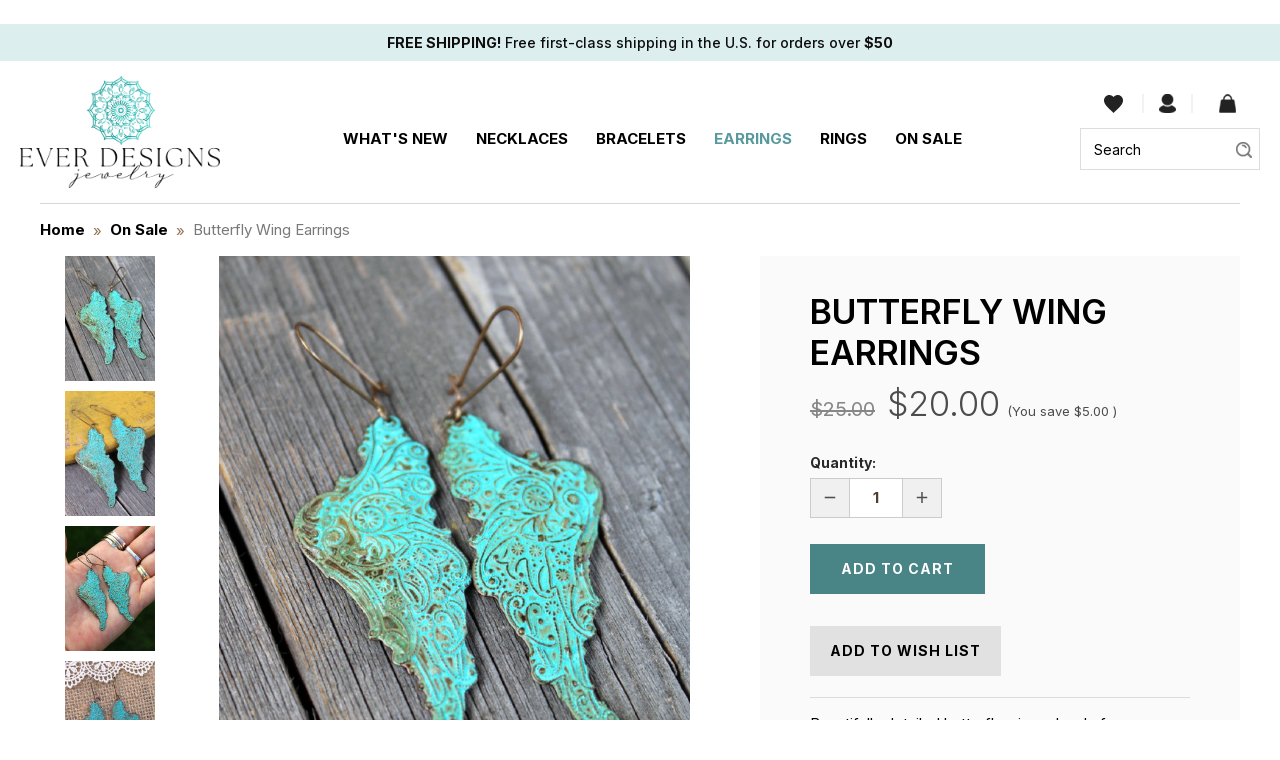

--- FILE ---
content_type: text/html; charset=UTF-8
request_url: https://everdesigns.com/butterfly-wing-earrings/
body_size: 18177
content:


<!DOCTYPE html>
<html class="no-js" lang="en">
    <head>
        <title>Butterfly Wing Earrings - Ever Designs Jewelry</title>
        <link rel="dns-prefetch preconnect" href="https://cdn11.bigcommerce.com/s-sr1ncpi" crossorigin><link rel="dns-prefetch preconnect" href="https://fonts.googleapis.com/" crossorigin><link rel="dns-prefetch preconnect" href="https://fonts.gstatic.com/" crossorigin>
        <meta property="product:price:amount" content="20" /><meta property="product:price:currency" content="USD" /><meta property="og:price:standard_amount" content="25" /><meta property="og:url" content="https://everdesigns.com/butterfly-wing-earrings/" /><meta property="og:site_name" content="Ever Designs Jewelry" /><meta name="keywords" content="butterfly wing turquoise earrings long handmade brass jewelry"><meta name="description" content="Beautifully detailed butterfly wings dangle from elongated brass earwires to make these stunning earrings. The antique brass wings were hand aged with a turquoise verdigris patina to give them a cool distressed finish.  These lightweight earrings measure just under 3&quot; in total length (7.5 cm)  Artisan jewelry, handmade with love in the USA using the highest-quality materials available.  One of a kind."><link rel='canonical' href='https://everdesigns.com/butterfly-wing-earrings/' /><meta name='platform' content='bigcommerce.stencil' /><meta property="og:type" content="product" />
<meta property="og:title" content="Butterfly Wing Earrings" />
<meta property="og:description" content="Beautifully detailed butterfly wings dangle from elongated brass earwires to make these stunning earrings. The antique brass wings were hand aged with a turquoise verdigris patina to give them a cool distressed finish.  These lightweight earrings measure just under 3&quot; in total length (7.5 cm)  Artisan jewelry, handmade with love in the USA using the highest-quality materials available.  One of a kind." />
<meta property="og:image" content="https://cdn11.bigcommerce.com/s-sr1ncpi/products/366/images/1692/Butterfly_Wing_Earrings_3_14_1__71441.1663109939.490.588.jpg?c=2" />
<meta property="og:availability" content="instock" />
<meta property="pinterest:richpins" content="enabled" />
        
         
<meta name="google-site-verification" content="W-oDpFTvvbN0qonxRKzqntd0cswZ2UjH0O5CcmDdaM8" />
        <link href="https://cdn11.bigcommerce.com/s-sr1ncpi/product_images/edfavicon.jpg" rel="shortcut icon">
        <meta name="viewport" content="width=device-width, initial-scale=1">

        <script>
            document.documentElement.className = document.documentElement.className.replace('no-js', 'js');
        </script>

        <script>
    function browserSupportsAllFeatures() {
        return window.Promise
            && window.fetch
            && window.URL
            && window.URLSearchParams
            && window.WeakMap
            // object-fit support
            && ('objectFit' in document.documentElement.style);
    }

    function loadScript(src) {
        var js = document.createElement('script');
        js.src = src;
        js.onerror = function () {
            console.error('Failed to load polyfill script ' + src);
        };
        document.head.appendChild(js);
    }

    if (!browserSupportsAllFeatures()) {
        loadScript('https://cdn11.bigcommerce.com/s-sr1ncpi/stencil/04399b10-3369-013b-b68a-36ed8409cbb8/e/9bcc6ff0-763e-013d-e6b0-3a92c0e579d0/dist/theme-bundle.polyfills.js');
    }
</script>
        <script>window.consentManagerTranslations = `{"locale":"en","locales":{"consent_manager.data_collection_warning":"en","consent_manager.accept_all_cookies":"en","consent_manager.gdpr_settings":"en","consent_manager.data_collection_preferences":"en","consent_manager.manage_data_collection_preferences":"en","consent_manager.use_data_by_cookies":"en","consent_manager.data_categories_table":"en","consent_manager.allow":"en","consent_manager.accept":"en","consent_manager.deny":"en","consent_manager.dismiss":"en","consent_manager.reject_all":"en","consent_manager.category":"en","consent_manager.purpose":"en","consent_manager.functional_category":"en","consent_manager.functional_purpose":"en","consent_manager.analytics_category":"en","consent_manager.analytics_purpose":"en","consent_manager.targeting_category":"en","consent_manager.advertising_category":"en","consent_manager.advertising_purpose":"en","consent_manager.essential_category":"en","consent_manager.esential_purpose":"en","consent_manager.yes":"en","consent_manager.no":"en","consent_manager.not_available":"en","consent_manager.cancel":"en","consent_manager.save":"en","consent_manager.back_to_preferences":"en","consent_manager.close_without_changes":"en","consent_manager.unsaved_changes":"en","consent_manager.by_using":"en","consent_manager.agree_on_data_collection":"en","consent_manager.change_preferences":"en","consent_manager.cancel_dialog_title":"en","consent_manager.privacy_policy":"en","consent_manager.allow_category_tracking":"en","consent_manager.disallow_category_tracking":"en"},"translations":{"consent_manager.data_collection_warning":"We use cookies (and other similar technologies) to collect data to improve your shopping experience.","consent_manager.accept_all_cookies":"Accept All Cookies","consent_manager.gdpr_settings":"Settings","consent_manager.data_collection_preferences":"Website Data Collection Preferences","consent_manager.manage_data_collection_preferences":"Manage Website Data Collection Preferences","consent_manager.use_data_by_cookies":" uses data collected by cookies and JavaScript libraries to improve your shopping experience.","consent_manager.data_categories_table":"The table below outlines how we use this data by category. To opt out of a category of data collection, select 'No' and save your preferences.","consent_manager.allow":"Allow","consent_manager.accept":"Accept","consent_manager.deny":"Deny","consent_manager.dismiss":"Dismiss","consent_manager.reject_all":"Reject all","consent_manager.category":"Category","consent_manager.purpose":"Purpose","consent_manager.functional_category":"Functional","consent_manager.functional_purpose":"Enables enhanced functionality, such as videos and live chat. If you do not allow these, then some or all of these functions may not work properly.","consent_manager.analytics_category":"Analytics","consent_manager.analytics_purpose":"Provide statistical information on site usage, e.g., web analytics so we can improve this website over time.","consent_manager.targeting_category":"Targeting","consent_manager.advertising_category":"Advertising","consent_manager.advertising_purpose":"Used to create profiles or personalize content to enhance your shopping experience.","consent_manager.essential_category":"Essential","consent_manager.esential_purpose":"Essential for the site and any requested services to work, but do not perform any additional or secondary function.","consent_manager.yes":"Yes","consent_manager.no":"No","consent_manager.not_available":"N/A","consent_manager.cancel":"Cancel","consent_manager.save":"Save","consent_manager.back_to_preferences":"Back to Preferences","consent_manager.close_without_changes":"You have unsaved changes to your data collection preferences. Are you sure you want to close without saving?","consent_manager.unsaved_changes":"You have unsaved changes","consent_manager.by_using":"By using our website, you're agreeing to our","consent_manager.agree_on_data_collection":"By using our website, you're agreeing to the collection of data as described in our ","consent_manager.change_preferences":"You can change your preferences at any time","consent_manager.cancel_dialog_title":"Are you sure you want to cancel?","consent_manager.privacy_policy":"Privacy Policy","consent_manager.allow_category_tracking":"Allow [CATEGORY_NAME] tracking","consent_manager.disallow_category_tracking":"Disallow [CATEGORY_NAME] tracking"}}`;</script>

        <script>
            window.lazySizesConfig = window.lazySizesConfig || {};
            window.lazySizesConfig.loadMode = 1;
        </script>
        <script async src="https://cdn11.bigcommerce.com/s-sr1ncpi/stencil/04399b10-3369-013b-b68a-36ed8409cbb8/e/9bcc6ff0-763e-013d-e6b0-3a92c0e579d0/dist/theme-bundle.head_async.js"></script>
        <script src="https://cdnjs.cloudflare.com/ajax/libs/jquery/3.5.1/jquery.min.js"></script>
        <link href="https://fonts.googleapis.com/css?family=Volkhov:400%7CMontserrat:500%7CRoboto:400&display=block" rel="stylesheet">
        
        <link rel="preload" href="https://cdn11.bigcommerce.com/s-sr1ncpi/stencil/04399b10-3369-013b-b68a-36ed8409cbb8/e/9bcc6ff0-763e-013d-e6b0-3a92c0e579d0/dist/theme-bundle.font.js" as="script">
        <script async src="https://cdn11.bigcommerce.com/s-sr1ncpi/stencil/04399b10-3369-013b-b68a-36ed8409cbb8/e/9bcc6ff0-763e-013d-e6b0-3a92c0e579d0/dist/theme-bundle.font.js"></script>

        <link data-stencil-stylesheet href="https://cdn11.bigcommerce.com/s-sr1ncpi/stencil/04399b10-3369-013b-b68a-36ed8409cbb8/e/9bcc6ff0-763e-013d-e6b0-3a92c0e579d0/css/theme-4dbbd950-4d05-013b-7867-2e100c3ab823.css" rel="stylesheet">

        <!-- Start Tracking Code for analytics_facebook -->

<script>
!function(f,b,e,v,n,t,s){if(f.fbq)return;n=f.fbq=function(){n.callMethod?n.callMethod.apply(n,arguments):n.queue.push(arguments)};if(!f._fbq)f._fbq=n;n.push=n;n.loaded=!0;n.version='2.0';n.queue=[];t=b.createElement(e);t.async=!0;t.src=v;s=b.getElementsByTagName(e)[0];s.parentNode.insertBefore(t,s)}(window,document,'script','https://connect.facebook.net/en_US/fbevents.js');

fbq('set', 'autoConfig', 'false', '451707425923579');
fbq('dataProcessingOptions', ['LDU'], 0, 0);
fbq('init', '451707425923579', {"external_id":"3c19abb1-b2e2-4b30-982f-ec4f18791b6f"});
fbq('set', 'agent', 'bigcommerce', '451707425923579');

function trackEvents() {
    var pathName = window.location.pathname;

    fbq('track', 'PageView', {}, "");

    // Search events start -- only fire if the shopper lands on the /search.php page
    if (pathName.indexOf('/search.php') === 0 && getUrlParameter('search_query')) {
        fbq('track', 'Search', {
            content_type: 'product_group',
            content_ids: [],
            search_string: getUrlParameter('search_query')
        });
    }
    // Search events end

    // Wishlist events start -- only fire if the shopper attempts to add an item to their wishlist
    if (pathName.indexOf('/wishlist.php') === 0 && getUrlParameter('added_product_id')) {
        fbq('track', 'AddToWishlist', {
            content_type: 'product_group',
            content_ids: []
        });
    }
    // Wishlist events end

    // Lead events start -- only fire if the shopper subscribes to newsletter
    if (pathName.indexOf('/subscribe.php') === 0 && getUrlParameter('result') === 'success') {
        fbq('track', 'Lead', {});
    }
    // Lead events end

    // Registration events start -- only fire if the shopper registers an account
    if (pathName.indexOf('/login.php') === 0 && getUrlParameter('action') === 'account_created') {
        fbq('track', 'CompleteRegistration', {}, "");
    }
    // Registration events end

    

    function getUrlParameter(name) {
        var cleanName = name.replace(/[\[]/, '\[').replace(/[\]]/, '\]');
        var regex = new RegExp('[\?&]' + cleanName + '=([^&#]*)');
        var results = regex.exec(window.location.search);
        return results === null ? '' : decodeURIComponent(results[1].replace(/\+/g, ' '));
    }
}

if (window.addEventListener) {
    window.addEventListener("load", trackEvents, false)
}
</script>
<noscript><img height="1" width="1" style="display:none" alt="null" src="https://www.facebook.com/tr?id=451707425923579&ev=PageView&noscript=1&a=plbigcommerce1.2&eid="/></noscript>

<!-- End Tracking Code for analytics_facebook -->

<!-- Start Tracking Code for analytics_googleanalytics -->

<meta name="p:domain_verify" content="c1c795332048ddd61b1d49cce996027b"/>


<!-- End Tracking Code for analytics_googleanalytics -->

<!-- Start Tracking Code for analytics_siteverification -->

<meta name="google-site-verification" content="IRBOoewGdoy4OvXqQtz9dOvZ-WEqnV52Ex3Qch3X64M" />
<!-- Google tag (gtag.js) -->
<script async src="https://www.googletagmanager.com/gtag/js?id=G-9465VPLS33">
</script>
<script>
  window.dataLayer = window.dataLayer || [];
  function gtag(){dataLayer.push(arguments);}
  gtag('js', new Date());

  gtag('config', 'G-9465VPLS33');
</script>

<!-- End Tracking Code for analytics_siteverification -->


<script src="https://www.google.com/recaptcha/api.js" async defer></script>
<script type="text/javascript">
var BCData = {"product_attributes":{"sku":null,"upc":null,"mpn":null,"gtin":null,"weight":null,"base":true,"image":null,"price":{"without_tax":{"formatted":"$20.00","value":20,"currency":"USD"},"tax_label":"Tax","sale_price_without_tax":{"formatted":"$20.00","value":20,"currency":"USD"},"non_sale_price_without_tax":{"formatted":"$25.00","value":25,"currency":"USD"},"rrp_without_tax":{"formatted":"$25.00","value":25,"currency":"USD"},"saved":{"formatted":"$5.00","value":5,"currency":"USD"}},"out_of_stock_behavior":"label_option","out_of_stock_message":"We&#039;re sorry, but this product is sold out","available_modifier_values":[],"in_stock_attributes":[],"stock":1,"instock":true,"stock_message":null,"purchasable":true,"purchasing_message":null,"call_for_price_message":null}};
</script>
<script type="text/javascript">

!function(e){if(!window.pintrk){window.pintrk=function()

{window.pintrk.queue.push(Array.prototype.slice.call(arguments))};var

n=window.pintrk;n.queue=[],n.version="3.0";var

t=document.createElement("script");t.async=!0,t.src=e;var

r=document.getElementsByTagName("script")[0];r.parentNode.insertBefore(t,r)}}

("https://s.pinimg.com/ct/core.js");



pintrk('load','YOUR_TAG_ID', { em: '%%GLOBAL_BillingEmail%%', });

pintrk('page');

</script>
<script nonce="">
(function () {
    var xmlHttp = new XMLHttpRequest();

    xmlHttp.open('POST', 'https://bes.gcp.data.bigcommerce.com/nobot');
    xmlHttp.setRequestHeader('Content-Type', 'application/json');
    xmlHttp.send('{"store_id":"762574","timezone_offset":"-6.0","timestamp":"2026-01-21T10:00:30.65827300Z","visit_id":"0a7eb0ce-84e6-4932-9a02-5f40909443c1","channel_id":1}');
})();
</script>


        <link rel="preload" href="https://cdn11.bigcommerce.com/s-sr1ncpi/stencil/04399b10-3369-013b-b68a-36ed8409cbb8/e/9bcc6ff0-763e-013d-e6b0-3a92c0e579d0/dist/theme-bundle.main.js" as="script">
        <link href="https://cdn11.bigcommerce.com/s-sr1ncpi/stencil/04399b10-3369-013b-b68a-36ed8409cbb8/e/9bcc6ff0-763e-013d-e6b0-3a92c0e579d0/scss/custom.css" rel="stylesheet">
        
         <!-- begin: js page tag -->
    <script language="javascript" type="text/javascript">//<![CDATA[
        (function(){
            // this happens before external dependencies (and dom ready) to reduce page flicker
            var node, i;
            for (i = window.document.childNodes.length; i--;) {
                node = window.document.childNodes[i];
                if (node.nodeName == 'HTML') {
                    node.className += ' javascript';
                }
            }
        })();
    //]]></script>
	
	<!--script src="https://chimpstatic.com/mcjs-connected/js/users/a9454a6470d2fbaf0f9d086c5/90f7dc7eb5416b0be617a8a18.js"></script-->
    <!-- Global site tag (gtag.js) - Google Analytics -->
<script async src="https://www.googletagmanager.com/gtag/js?id=UA-212135732-1">
</script>
<script>
  window.dataLayer = window.dataLayer || [];
  function gtag(){dataLayer.push(arguments);}
  gtag('js', new Date());

  gtag('config', 'UA-212135732-1');
</script>

<style>
    /*.mimi_webform_box .mimi_webform_header{background: #fff !important; padding:20px 20px 0 20px !important;}
    .mimi_webform_box .mimi_webform_header img{width:200px !important; padding}
    .mimi_webform_box #ema_signup_form #signup_email{background: #fff !important; border:1px solid #ccc !important; box-shadow: none !important; height:40px !important; color:#505050 !important;}
    .mimi_webform_box .mimi_field{text-align: center !important; border:none !important; background-color:#fff !important;}
    .mimi_webform_box .mimi_field.action{border:none !important; padding-top:0 !important;}
    .mimi_webform_box #ema_signup_form #webform_submit_button{background:#498487 !important; color:#fff !important; width:auto !important; margin:0 auto !important; padding:0 25px !important; height: 40px !important; text-transform:uppercase !important; border:none !important; font-weight:700 !important; box-shadow:none !important;}
    .mimi_webform .x_out{text-shado: none !important; width:24px; height: 24px; border-radius: 50px; background:rgba(0, 0, 0, 0.5) !important; top:10px !important; right:10px !important; line-height:normal; padding:1px 0 !important;}
    
    #webform_side_tab{top:0 !important; left:5% !important; background:#4da1a5 !important; border-radius:0 0 7px 7px !important; padding:8px 25px 9px 25px !important; width:auto;}
    
    @media (max-width: 991px) {
        #webform_side_tab{left:20px !important;}
    }
    
    @media (max-width: 640px) {
        #webform_side_tab{padding:3px 20px 3px 20px !important; font-size:13px !important;}
    }*/
    
</style>
    </head>
    
    <body>
        <a id="webform_side_tab">Save 10%</a><script type="text/javascript" src="https://madmimi.com/signups/18688/webform_side_tab.js" data-name="signup_embed" data-delay="3000"></script>
        <svg data-src="https://cdn11.bigcommerce.com/s-sr1ncpi/stencil/04399b10-3369-013b-b68a-36ed8409cbb8/e/9bcc6ff0-763e-013d-e6b0-3a92c0e579d0/img/icon-sprite.svg" class="icons-svg-sprite"></svg>

        
<a href="#main-content" class="skip-to-main-link">Skip to main content</a>
<script>
	  $(document).ready(function(){
		  $('body').on('click', 'button.modal-close',  function() {
					$(".quickSearchResults").html("");
		  });	
	  });
	</script>


<header class="header" id="siteHeader" role="banner">
    <a href="#" class="mobileMenu-toggle" data-mobile-menu-toggle="menu">
        <span class="mobileMenu-toggleIcon">Toggle menu</span>
    </a>
     <a href="/cart.php"><img src="https://cdn11.bigcommerce.com/s-sr1ncpi/stencil/04399b10-3369-013b-b68a-36ed8409cbb8/e/9bcc6ff0-763e-013d-e6b0-3a92c0e579d0/img/cart-icon.png" alt="" title="" class="mobileCart" /></a>
    
    <div class="announcmentBarHeader">
      <strong>FREE SHIPPING!</strong> Free first-class shipping in the U.S. for orders over <strong>$50</strong>
    </div>
    

<div class="headerBottm">
<div class="container">
<div class="headerLeft">
        <a href="https://everdesigns.com/" class="header-logo__link" data-header-logo-link>
                <div class="header-logo-image-container">
                    <img class="header-logo-image"
                         src="https://cdn10.bigcommerce.com/s-sr1ncpi/images/stencil/original/image-manager/logo.png"
                         srcset="https://cdn10.bigcommerce.com/s-sr1ncpi/images/stencil/original/image-manager/logo.png"
                         alt="Ever Designs Jewelry"
                         title="Ever Designs Jewelry">
                </div>
        </a>

</div>
<div class="headerCenter">
    <div class="navPages-container" id="menu" data-menu>
        <nav class="navPages">
    <div class="navPages-quickSearch">
        <div class="container">
    <form class="form" onsubmit="return false" data-url="/search.php" data-quick-search-form>
        <fieldset class="form-fieldset">
            <div class="form-field">
                <label class="is-srOnly" for="nav-menu-quick-search">Search</label>
                <input class="form-input"
                       data-search-quick
                       name="nav-menu-quick-search"
                       id="nav-menu-quick-search"
                       data-error-message="Search field cannot be empty."
                       placeholder="Search"
                       autocomplete="off"
                >
                <input class="button button--primary form-prefixPostfix-button--postfix" type="submit" value="Search">
            </div>
        </fieldset>
    </form>
    <section class="quickSearchResults" data-bind="html: results"></section>
    <p role="status"
       aria-live="polite"
       class="aria-description--hidden"
       data-search-aria-message-predefined-text="product results for"
    ></p>
</div>
    </div>
    <ul class="navPages-list mobileMenu">
            <li class="navPages-item">
                <a class="navPages-action"
   href="https://everdesigns.com/whats-new/"
   aria-label="What&#x27;s New"
>
    What&#x27;s New
</a>
            </li>
            <li class="navPages-item">
                <a class="navPages-action has-subMenu"
   href="https://everdesigns.com/necklaces/"
   data-collapsible="navPages-15"
>
    Necklaces
    <i class="icon navPages-action-moreIcon" aria-hidden="true">
        <svg><use xlink:href="#icon-chevron-down" /></svg>
    </i>
</a>
<div class="navPage-subMenu" id="navPages-15" aria-hidden="true" tabindex="-1">
    <ul class="navPage-subMenu-list">
        <li class="navPage-subMenu-item">
            <a class="navPage-subMenu-action navPages-action"
               href="https://everdesigns.com/necklaces/"
               aria-label="All Necklaces"
            >
                All Necklaces
            </a>
        </li>
            <li class="navPage-subMenu-item">
                    <a class="navPage-subMenu-action navPages-action"
                       href="https://everdesigns.com/chain-necklaces/"
                       aria-label="Chain Necklaces"
                    >
                        Chain Necklaces
                    </a>
            </li>
            <li class="navPage-subMenu-item">
                    <a class="navPage-subMenu-action navPages-action"
                       href="https://everdesigns.com/long-necklaces/"
                       aria-label="Long Necklaces"
                    >
                        Long Necklaces
                    </a>
            </li>
            <li class="navPage-subMenu-item">
                    <a class="navPage-subMenu-action navPages-action"
                       href="https://everdesigns.com/short-necklaces/"
                       aria-label="Short Necklaces"
                    >
                        Short Necklaces
                    </a>
            </li>
            <li class="navPage-subMenu-item">
                    <a class="navPage-subMenu-action navPages-action"
                       href="https://everdesigns.com/crochet-boho-jewelry/"
                       aria-label="Crocheted Boho Necklaces"
                    >
                        Crocheted Boho Necklaces
                    </a>
            </li>
    </ul>
</div>
            </li>
            <li class="navPages-item">
                <a class="navPages-action has-subMenu"
   href="https://everdesigns.com/bracelets/"
   data-collapsible="navPages-2"
>
    Bracelets
    <i class="icon navPages-action-moreIcon" aria-hidden="true">
        <svg><use xlink:href="#icon-chevron-down" /></svg>
    </i>
</a>
<div class="navPage-subMenu" id="navPages-2" aria-hidden="true" tabindex="-1">
    <ul class="navPage-subMenu-list">
        <li class="navPage-subMenu-item">
            <a class="navPage-subMenu-action navPages-action"
               href="https://everdesigns.com/bracelets/"
               aria-label="All Bracelets"
            >
                All Bracelets
            </a>
        </li>
            <li class="navPage-subMenu-item">
                    <a class="navPage-subMenu-action navPages-action"
                       href="https://everdesigns.com/tile-bracelets/"
                       aria-label="Tile Bracelets"
                    >
                        Tile Bracelets
                    </a>
            </li>
            <li class="navPage-subMenu-item">
                    <a class="navPage-subMenu-action navPages-action"
                       href="https://everdesigns.com/hand-loomed-beaded-bracelets/"
                       aria-label="Hand Loomed Beaded Bracelets"
                    >
                        Hand Loomed Beaded Bracelets
                    </a>
            </li>
            <li class="navPage-subMenu-item">
                    <a class="navPage-subMenu-action navPages-action"
                       href="https://everdesigns.com/leather-cuffs-and-bracelets/"
                       aria-label="Leather Cuffs and Bracelets"
                    >
                        Leather Cuffs and Bracelets
                    </a>
            </li>
            <li class="navPage-subMenu-item">
                    <a class="navPage-subMenu-action navPages-action"
                       href="https://everdesigns.com/silk-ribbon-bracelets/"
                       aria-label="Ribbon Wrap Bracelets"
                    >
                        Ribbon Wrap Bracelets
                    </a>
            </li>
            <li class="navPage-subMenu-item">
                    <a class="navPage-subMenu-action navPages-action"
                       href="https://everdesigns.com/watches-1/"
                       aria-label="Watches"
                    >
                        Watches
                    </a>
            </li>
    </ul>
</div>
            </li>
            <li class="navPages-item">
                <a class="navPages-action activePage"
   href="https://everdesigns.com/earrings/"
   aria-label="Earrings"
>
    Earrings
</a>
            </li>
            <li class="navPages-item">
                <a class="navPages-action"
   href="https://everdesigns.com/rings/"
   aria-label="Rings"
>
    Rings
</a>
            </li>
            <li class="navPages-item">
                <a class="navPages-action"
   href="https://everdesigns.com/clearance/"
   aria-label="On Sale"
>
    On Sale
</a>
            </li>
            <li class="navPages-item">
                <a class="navPages-action"
   href="https://everdesigns.com/archive/"
   aria-label="Archive"
>
    Archive
</a>
            </li>
                 <li class="navPages-item navPages-item-page">
                     <a class="navPages-action"
                        href="https://everdesigns.com/sari-silk-ribbon-colors/"
                        aria-label="Sari Silk Ribbon Colors"
                     >
                         Sari Silk Ribbon Colors
                     </a>
                 </li>
                 <li class="navPages-item navPages-item-page">
                     <a class="navPages-action"
                        href="https://everdesigns.com/about-us/"
                        aria-label="About Us"
                     >
                         About Us
                     </a>
                 </li>
                 <li class="navPages-item navPages-item-page">
                     <a class="navPages-action"
                        href="https://everdesigns.com/contact-us/"
                        aria-label="Contact Us"
                     >
                         Contact Us
                     </a>
                 </li>
                 <li class="navPages-item navPages-item-page">
                     <a class="navPages-action"
                        href="https://everdesigns.com/faqs/"
                        aria-label="FAQS"
                     >
                         FAQS
                     </a>
                 </li>
                 <li class="navPages-item navPages-item-page">
                     <a class="navPages-action"
                        href="https://everdesigns.com/privacy-statement/"
                        aria-label="Privacy Statement"
                     >
                         Privacy Statement
                     </a>
                 </li>
                 <li class="navPages-item navPages-item-page">
                     <a class="navPages-action"
                        href="https://everdesigns.com/silk-ribbon-colors/"
                        aria-label="Silk Ribbon Colors"
                     >
                         Silk Ribbon Colors
                     </a>
                 </li>
                 <li class="navPages-item navPages-item-page">
                     <a class="navPages-action"
                        href="https://everdesigns.com/store-policies/"
                        aria-label="Store Policies"
                     >
                         Store Policies
                     </a>
                 </li>
                 <li class="navPages-item navPages-item-page">
                     <a class="navPages-action"
                        href="https://everdesigns.com/blog/"
                        aria-label="Blog"
                     >
                         Blog
                     </a>
                 </li>
    </ul>
    <ul class="navPages-list desktopMenu">
            <li class="navPages-item">
                <a class="navPages-action"
                   href="https://everdesigns.com/whats-new/"
                   aria-label="What&#x27;s New"
                >
                    What&#x27;s New
                </a>

            </li>
            <li class="navPages-item">
                <a class="navPages-action has-subMenu" href="https://everdesigns.com/necklaces/">
                    Necklaces
                    <i class="icon navPages-action-moreIcon" aria-hidden="true">
                        <svg><use xlink:href="#icon-chevron-down" /></svg>
                    </i>
                </a>
                <div class="navPage-subMenu" id="navPages-15" aria-hidden="true" tabindex="-1">
                    <ul class="navPage-subMenu-list">                        
                            <li class="navPage-subMenu-item">
                                    <a class="navPage-subMenu-action navPages-action"
                                       href="https://everdesigns.com/chain-necklaces/"
                                       aria-label="Chain Necklaces"
                                    >
                                        Chain Necklaces
                                    </a>
                            </li>
                            <li class="navPage-subMenu-item">
                                    <a class="navPage-subMenu-action navPages-action"
                                       href="https://everdesigns.com/long-necklaces/"
                                       aria-label="Long Necklaces"
                                    >
                                        Long Necklaces
                                    </a>
                            </li>
                            <li class="navPage-subMenu-item">
                                    <a class="navPage-subMenu-action navPages-action"
                                       href="https://everdesigns.com/short-necklaces/"
                                       aria-label="Short Necklaces"
                                    >
                                        Short Necklaces
                                    </a>
                            </li>
                            <li class="navPage-subMenu-item">
                                    <a class="navPage-subMenu-action navPages-action"
                                       href="https://everdesigns.com/crochet-boho-jewelry/"
                                       aria-label="Crocheted Boho Necklaces"
                                    >
                                        Crocheted Boho Necklaces
                                    </a>
                            </li>
                    </ul>
                </div>

            </li>
            <li class="navPages-item">
                <a class="navPages-action has-subMenu" href="https://everdesigns.com/bracelets/">
                    Bracelets
                    <i class="icon navPages-action-moreIcon" aria-hidden="true">
                        <svg><use xlink:href="#icon-chevron-down" /></svg>
                    </i>
                </a>
                <div class="navPage-subMenu" id="navPages-2" aria-hidden="true" tabindex="-1">
                    <ul class="navPage-subMenu-list">                        
                            <li class="navPage-subMenu-item">
                                    <a class="navPage-subMenu-action navPages-action"
                                       href="https://everdesigns.com/tile-bracelets/"
                                       aria-label="Tile Bracelets"
                                    >
                                        Tile Bracelets
                                    </a>
                            </li>
                            <li class="navPage-subMenu-item">
                                    <a class="navPage-subMenu-action navPages-action"
                                       href="https://everdesigns.com/hand-loomed-beaded-bracelets/"
                                       aria-label="Hand Loomed Beaded Bracelets"
                                    >
                                        Hand Loomed Beaded Bracelets
                                    </a>
                            </li>
                            <li class="navPage-subMenu-item">
                                    <a class="navPage-subMenu-action navPages-action"
                                       href="https://everdesigns.com/leather-cuffs-and-bracelets/"
                                       aria-label="Leather Cuffs and Bracelets"
                                    >
                                        Leather Cuffs and Bracelets
                                    </a>
                            </li>
                            <li class="navPage-subMenu-item">
                                    <a class="navPage-subMenu-action navPages-action"
                                       href="https://everdesigns.com/silk-ribbon-bracelets/"
                                       aria-label="Ribbon Wrap Bracelets"
                                    >
                                        Ribbon Wrap Bracelets
                                    </a>
                            </li>
                            <li class="navPage-subMenu-item">
                                    <a class="navPage-subMenu-action navPages-action"
                                       href="https://everdesigns.com/watches-1/"
                                       aria-label="Watches"
                                    >
                                        Watches
                                    </a>
                            </li>
                    </ul>
                </div>

            </li>
            <li class="navPages-item">
                <a class="navPages-action activePage"
                   href="https://everdesigns.com/earrings/"
                   aria-label="Earrings"
                >
                    Earrings
                </a>

            </li>
            <li class="navPages-item">
                <a class="navPages-action"
                   href="https://everdesigns.com/rings/"
                   aria-label="Rings"
                >
                    Rings
                </a>

            </li>
            <li class="navPages-item">
                <a class="navPages-action"
                   href="https://everdesigns.com/clearance/"
                   aria-label="On Sale"
                >
                    On Sale
                </a>

            </li>
            <li class="navPages-item">
                <a class="navPages-action"
                   href="https://everdesigns.com/archive/"
                   aria-label="Archive"
                >
                    Archive
                </a>

            </li>
                 <li class="navPages-item navPages-item-page">
                     <a class="navPages-action"
                        href="https://everdesigns.com/sari-silk-ribbon-colors/"
                        aria-label="Sari Silk Ribbon Colors"
                     >
                         Sari Silk Ribbon Colors
                     </a>
                 </li>
                 <li class="navPages-item navPages-item-page">
                     <a class="navPages-action"
                        href="https://everdesigns.com/about-us/"
                        aria-label="About Us"
                     >
                         About Us
                     </a>
                 </li>
                 <li class="navPages-item navPages-item-page">
                     <a class="navPages-action"
                        href="https://everdesigns.com/contact-us/"
                        aria-label="Contact Us"
                     >
                         Contact Us
                     </a>
                 </li>
                 <li class="navPages-item navPages-item-page">
                     <a class="navPages-action"
                        href="https://everdesigns.com/faqs/"
                        aria-label="FAQS"
                     >
                         FAQS
                     </a>
                 </li>
                 <li class="navPages-item navPages-item-page">
                     <a class="navPages-action"
                        href="https://everdesigns.com/privacy-statement/"
                        aria-label="Privacy Statement"
                     >
                         Privacy Statement
                     </a>
                 </li>
                 <li class="navPages-item navPages-item-page">
                     <a class="navPages-action"
                        href="https://everdesigns.com/silk-ribbon-colors/"
                        aria-label="Silk Ribbon Colors"
                     >
                         Silk Ribbon Colors
                     </a>
                 </li>
                 <li class="navPages-item navPages-item-page">
                     <a class="navPages-action"
                        href="https://everdesigns.com/store-policies/"
                        aria-label="Store Policies"
                     >
                         Store Policies
                     </a>
                 </li>
                 <li class="navPages-item navPages-item-page">
                     <a class="navPages-action"
                        href="https://everdesigns.com/blog/"
                        aria-label="Blog"
                     >
                         Blog
                     </a>
                 </li>
    </ul>
    <ul class="navPages-list navPages-list--user">
            <li class="navPages-item">
                <a class="navPages-action"
                   href="/giftcertificates.php"
                   aria-label="Gift Certificates"
                >
                    Gift Certificates
                </a>
            </li>
            <li class="navPages-item">
                <a class="navPages-action"
                   href="/login.php"
                   aria-label="Sign in"
                >
                    Sign in
                </a>
                    or
                    <a class="navPages-action"
                       href="/login.php?action&#x3D;create_account"
                       aria-label="Register"
                    >
                        Register
                    </a>
            </li>
    </ul>
</nav>
    </div>
</div>
<div class="headerRight">
  <nav class="navUser">


    <ul class="navUser-section navUser-section--alt">
               
       <li class="navUser-item navUser-item-wishlist">
          <a class="navUser-action"
             href="/wishlist.php"
             aria-label="Wish Lists"
          >
              <img src="https://cdn11.bigcommerce.com/s-sr1ncpi/stencil/04399b10-3369-013b-b68a-36ed8409cbb8/e/9bcc6ff0-763e-013d-e6b0-3a92c0e579d0/img/wishlist-icon.png" alt="" class="navIc" title="" />
              <img src="https://cdn10.bigcommerce.com/s-sr1ncpi/product_images/uploaded_images/wishlist-iconhover.png?t=1652423257&_gl=1*5k5uxq*_ga*MTcxNTEyMzUxMi4xNjUyNDIyMzUw*_ga_WS2VZYPC6G*MTY1MjQyMjM0OS4xLjEuMTY1MjQyMzIwMi41OQ.." alt="" class="navhoverIc" title="" />
          </a>
      </li>
       
        <li class="navUser-item navUser-item--account">
                <a class="navUser-action"
                   href="/login.php"
                   aria-label="Sign in"
                >
                    <img src="https://cdn11.bigcommerce.com/s-sr1ncpi/stencil/04399b10-3369-013b-b68a-36ed8409cbb8/e/9bcc6ff0-763e-013d-e6b0-3a92c0e579d0/img/login-icon.png" alt="" class="navIc" title="" />
                    <img src="https://cdn10.bigcommerce.com/s-sr1ncpi/product_images/uploaded_images/login-icon-hover.png?t=1652423256&_gl=1*5k5uxq*_ga*MTcxNTEyMzUxMi4xNjUyNDIyMzUw*_ga_WS2VZYPC6G*MTY1MjQyMjM0OS4xLjEuMTY1MjQyMzIwMi41OQ.." alt="" class="navhoverIc" title="" />
                </a>
        </li>
        <li class="navUser-item navUser-item--cart">
            <a class="navUser-action"
               data-cart-preview
               data-dropdown="cart-preview-dropdown"
               data-options="align:right"
               href="/cart.php"
               aria-label="Cart with 0 items"
            >
                <img src="https://cdn11.bigcommerce.com/s-sr1ncpi/stencil/04399b10-3369-013b-b68a-36ed8409cbb8/e/9bcc6ff0-763e-013d-e6b0-3a92c0e579d0/img/cart-icon.png" alt="" title="" class="navIc" />
                <img src="https://cdn10.bigcommerce.com/s-sr1ncpi/product_images/uploaded_images/cart-icon-hover.png?t=1652423255&_gl=1*5k5uxq*_ga*MTcxNTEyMzUxMi4xNjUyNDIyMzUw*_ga_WS2VZYPC6G*MTY1MjQyMjM0OS4xLjEuMTY1MjQyMzIwMi41OQ.." alt="" class="navhoverIc" title="" />
            </a>

            <div class="dropdown-menu" id="cart-preview-dropdown" data-dropdown-content aria-hidden="true"></div>
        </li>
    </ul>
    <div class="dropdown dropdown--quickSearch" id="quickSearch" aria-hidden="true" data-prevent-quick-search-close>
        <div class="container">
    <form class="form" onsubmit="return false" data-url="/search.php" data-quick-search-form>
        <fieldset class="form-fieldset">
            <div class="form-field">
                <label class="is-srOnly" for="nav-quick-search">Search</label>
                <input class="form-input"
                       data-search-quick
                       name="nav-quick-search"
                       id="nav-quick-search"
                       data-error-message="Search field cannot be empty."
                       placeholder="Search"
                       autocomplete="off"
                >
                <input class="button button--primary form-prefixPostfix-button--postfix" type="submit" value="Search">
            </div>
        </fieldset>
    </form>
    <section class="quickSearchResults" data-bind="html: results"></section>
    <p role="status"
       aria-live="polite"
       class="aria-description--hidden"
       data-search-aria-message-predefined-text="product results for"
    ></p>
</div>
    </div>
</nav>
</div>
</div>

</div>
<script>
// When the user scrolls the page, execute myFunction
window.onscroll = function() {myFunction()};

// Get the header
var header = document.getElementById("siteHeader");

// Get the offset position of the navbar
var sticky = header.offsetTop;

// Add the sticky class to the header when you reach its scroll position. Remove "sticky" when you leave the scroll position
function myFunction() {
  if (window.pageYOffset > sticky) {
    header.classList.add("sticky");
  } else {
    header.classList.remove("sticky");
  }
}
</script>
</header>
<div data-content-region="header_bottom--global"></div>
<div data-content-region="header_bottom"></div>
        <main class="body" id="main-content" role="main" data-currency-code="USD">
     
    <div class="container">

        <div class="productPageMain">
<style type="text/css">
.header{ border:0; }
main.body .container{ max-width:100%; padding:0 40px; }

@media (max-width: 1279px){ 
main.body .container{ padding:0 15px; }
}
</style>

    <nav aria-label="Breadcrumb">
    <ol class="breadcrumbs">
                <li class="breadcrumb ">
                    <a class="breadcrumb-label"
                       href="https://everdesigns.com/"
                       
                    >
                        <span>Home</span>
                    </a>
                </li>
                <li class="breadcrumb ">
                    <a class="breadcrumb-label"
                       href="https://everdesigns.com/clearance/"
                       
                    >
                        <span>On Sale</span>
                    </a>
                </li>
                <li class="breadcrumb is-active">
                    <a class="breadcrumb-label"
                       href="https://everdesigns.com/butterfly-wing-earrings/"
                       aria-current="page"
                    >
                        <span>Butterfly Wing Earrings</span>
                    </a>
                </li>
    </ol>
</nav>

<script type="application/ld+json">
{
    "@context": "https://schema.org",
    "@type": "BreadcrumbList",
    "itemListElement":
    [
        {
            "@type": "ListItem",
            "position": 1,
            "item": {
                "@id": "https://everdesigns.com/",
                "name": "Home"
            }
        },
        {
            "@type": "ListItem",
            "position": 2,
            "item": {
                "@id": "https://everdesigns.com/clearance/",
                "name": "On Sale"
            }
        },
        {
            "@type": "ListItem",
            "position": 3,
            "item": {
                "@id": "https://everdesigns.com/butterfly-wing-earrings/",
                "name": "Butterfly Wing Earrings"
            }
        }
    ]
}
</script>

<div class="productPageInner">

    <div>
        <div class="productView"
>


    <section class="productView-images" data-image-gallery>
        <span
    data-carousel-content-change-message
    class="aria-description--hidden"
    aria-live="polite" 
    role="status"></span>
        <ul class="productView-thumbnails">
            
            
                <li class="productView-thumbnail">
                    <a
                        class="productView-thumbnail-link"
                        href="https://cdn11.bigcommerce.com/s-sr1ncpi/images/stencil/1280x1280/products/366/1691/Butterfly_Wing_Earrings_2_15_1__70337.1663109939.jpg?c=2"
                        data-image-gallery-item
                        data-image-gallery-new-image-url="https://cdn11.bigcommerce.com/s-sr1ncpi/images/stencil/500x659/products/366/1691/Butterfly_Wing_Earrings_2_15_1__70337.1663109939.jpg?c=2"
                        data-image-gallery-new-image-srcset="https://cdn11.bigcommerce.com/s-sr1ncpi/images/stencil/80w/products/366/1691/Butterfly_Wing_Earrings_2_15_1__70337.1663109939.jpg?c=2 80w, https://cdn11.bigcommerce.com/s-sr1ncpi/images/stencil/160w/products/366/1691/Butterfly_Wing_Earrings_2_15_1__70337.1663109939.jpg?c=2 160w, https://cdn11.bigcommerce.com/s-sr1ncpi/images/stencil/320w/products/366/1691/Butterfly_Wing_Earrings_2_15_1__70337.1663109939.jpg?c=2 320w, https://cdn11.bigcommerce.com/s-sr1ncpi/images/stencil/640w/products/366/1691/Butterfly_Wing_Earrings_2_15_1__70337.1663109939.jpg?c=2 640w, https://cdn11.bigcommerce.com/s-sr1ncpi/images/stencil/960w/products/366/1691/Butterfly_Wing_Earrings_2_15_1__70337.1663109939.jpg?c=2 960w, https://cdn11.bigcommerce.com/s-sr1ncpi/images/stencil/1280w/products/366/1691/Butterfly_Wing_Earrings_2_15_1__70337.1663109939.jpg?c=2 1280w, https://cdn11.bigcommerce.com/s-sr1ncpi/images/stencil/1920w/products/366/1691/Butterfly_Wing_Earrings_2_15_1__70337.1663109939.jpg?c=2 1920w, https://cdn11.bigcommerce.com/s-sr1ncpi/images/stencil/2560w/products/366/1691/Butterfly_Wing_Earrings_2_15_1__70337.1663109939.jpg?c=2 2560w"
                        data-image-gallery-zoom-image-url="https://cdn11.bigcommerce.com/s-sr1ncpi/images/stencil/1280x1280/products/366/1691/Butterfly_Wing_Earrings_2_15_1__70337.1663109939.jpg?c=2"
                    >
                    <img src="https://cdn11.bigcommerce.com/s-sr1ncpi/images/stencil/50x50/products/366/1691/Butterfly_Wing_Earrings_2_15_1__70337.1663109939.jpg?c=2" alt="Butterfly Wing Earrings" title="Butterfly Wing Earrings" data-sizes="auto"
    srcset="https://cdn11.bigcommerce.com/s-sr1ncpi/images/stencil/80w/products/366/1691/Butterfly_Wing_Earrings_2_15_1__70337.1663109939.jpg?c=2"
data-srcset="https://cdn11.bigcommerce.com/s-sr1ncpi/images/stencil/80w/products/366/1691/Butterfly_Wing_Earrings_2_15_1__70337.1663109939.jpg?c=2 80w, https://cdn11.bigcommerce.com/s-sr1ncpi/images/stencil/160w/products/366/1691/Butterfly_Wing_Earrings_2_15_1__70337.1663109939.jpg?c=2 160w, https://cdn11.bigcommerce.com/s-sr1ncpi/images/stencil/320w/products/366/1691/Butterfly_Wing_Earrings_2_15_1__70337.1663109939.jpg?c=2 320w, https://cdn11.bigcommerce.com/s-sr1ncpi/images/stencil/640w/products/366/1691/Butterfly_Wing_Earrings_2_15_1__70337.1663109939.jpg?c=2 640w, https://cdn11.bigcommerce.com/s-sr1ncpi/images/stencil/960w/products/366/1691/Butterfly_Wing_Earrings_2_15_1__70337.1663109939.jpg?c=2 960w, https://cdn11.bigcommerce.com/s-sr1ncpi/images/stencil/1280w/products/366/1691/Butterfly_Wing_Earrings_2_15_1__70337.1663109939.jpg?c=2 1280w, https://cdn11.bigcommerce.com/s-sr1ncpi/images/stencil/1920w/products/366/1691/Butterfly_Wing_Earrings_2_15_1__70337.1663109939.jpg?c=2 1920w, https://cdn11.bigcommerce.com/s-sr1ncpi/images/stencil/2560w/products/366/1691/Butterfly_Wing_Earrings_2_15_1__70337.1663109939.jpg?c=2 2560w"

class="lazyload"

 />
                    </a>
                </li>
                <li class="productView-thumbnail">
                    <a
                        class="productView-thumbnail-link"
                        href="https://cdn11.bigcommerce.com/s-sr1ncpi/images/stencil/1280x1280/products/366/1692/Butterfly_Wing_Earrings_3_14_1__71441.1663109939.jpg?c=2"
                        data-image-gallery-item
                        data-image-gallery-new-image-url="https://cdn11.bigcommerce.com/s-sr1ncpi/images/stencil/500x659/products/366/1692/Butterfly_Wing_Earrings_3_14_1__71441.1663109939.jpg?c=2"
                        data-image-gallery-new-image-srcset="https://cdn11.bigcommerce.com/s-sr1ncpi/images/stencil/80w/products/366/1692/Butterfly_Wing_Earrings_3_14_1__71441.1663109939.jpg?c=2 80w, https://cdn11.bigcommerce.com/s-sr1ncpi/images/stencil/160w/products/366/1692/Butterfly_Wing_Earrings_3_14_1__71441.1663109939.jpg?c=2 160w, https://cdn11.bigcommerce.com/s-sr1ncpi/images/stencil/320w/products/366/1692/Butterfly_Wing_Earrings_3_14_1__71441.1663109939.jpg?c=2 320w, https://cdn11.bigcommerce.com/s-sr1ncpi/images/stencil/640w/products/366/1692/Butterfly_Wing_Earrings_3_14_1__71441.1663109939.jpg?c=2 640w, https://cdn11.bigcommerce.com/s-sr1ncpi/images/stencil/960w/products/366/1692/Butterfly_Wing_Earrings_3_14_1__71441.1663109939.jpg?c=2 960w, https://cdn11.bigcommerce.com/s-sr1ncpi/images/stencil/1280w/products/366/1692/Butterfly_Wing_Earrings_3_14_1__71441.1663109939.jpg?c=2 1280w, https://cdn11.bigcommerce.com/s-sr1ncpi/images/stencil/1920w/products/366/1692/Butterfly_Wing_Earrings_3_14_1__71441.1663109939.jpg?c=2 1920w, https://cdn11.bigcommerce.com/s-sr1ncpi/images/stencil/2560w/products/366/1692/Butterfly_Wing_Earrings_3_14_1__71441.1663109939.jpg?c=2 2560w"
                        data-image-gallery-zoom-image-url="https://cdn11.bigcommerce.com/s-sr1ncpi/images/stencil/1280x1280/products/366/1692/Butterfly_Wing_Earrings_3_14_1__71441.1663109939.jpg?c=2"
                    >
                    <img src="https://cdn11.bigcommerce.com/s-sr1ncpi/images/stencil/50x50/products/366/1692/Butterfly_Wing_Earrings_3_14_1__71441.1663109939.jpg?c=2" alt="Butterfly Wing Earrings" title="Butterfly Wing Earrings" data-sizes="auto"
    srcset="https://cdn11.bigcommerce.com/s-sr1ncpi/images/stencil/80w/products/366/1692/Butterfly_Wing_Earrings_3_14_1__71441.1663109939.jpg?c=2"
data-srcset="https://cdn11.bigcommerce.com/s-sr1ncpi/images/stencil/80w/products/366/1692/Butterfly_Wing_Earrings_3_14_1__71441.1663109939.jpg?c=2 80w, https://cdn11.bigcommerce.com/s-sr1ncpi/images/stencil/160w/products/366/1692/Butterfly_Wing_Earrings_3_14_1__71441.1663109939.jpg?c=2 160w, https://cdn11.bigcommerce.com/s-sr1ncpi/images/stencil/320w/products/366/1692/Butterfly_Wing_Earrings_3_14_1__71441.1663109939.jpg?c=2 320w, https://cdn11.bigcommerce.com/s-sr1ncpi/images/stencil/640w/products/366/1692/Butterfly_Wing_Earrings_3_14_1__71441.1663109939.jpg?c=2 640w, https://cdn11.bigcommerce.com/s-sr1ncpi/images/stencil/960w/products/366/1692/Butterfly_Wing_Earrings_3_14_1__71441.1663109939.jpg?c=2 960w, https://cdn11.bigcommerce.com/s-sr1ncpi/images/stencil/1280w/products/366/1692/Butterfly_Wing_Earrings_3_14_1__71441.1663109939.jpg?c=2 1280w, https://cdn11.bigcommerce.com/s-sr1ncpi/images/stencil/1920w/products/366/1692/Butterfly_Wing_Earrings_3_14_1__71441.1663109939.jpg?c=2 1920w, https://cdn11.bigcommerce.com/s-sr1ncpi/images/stencil/2560w/products/366/1692/Butterfly_Wing_Earrings_3_14_1__71441.1663109939.jpg?c=2 2560w"

class="lazyload"

 />
                    </a>
                </li>
                <li class="productView-thumbnail">
                    <a
                        class="productView-thumbnail-link"
                        href="https://cdn11.bigcommerce.com/s-sr1ncpi/images/stencil/1280x1280/products/366/1690/Butterfly_Wing_Earrings_1_16_1__13715.1663109939.jpg?c=2"
                        data-image-gallery-item
                        data-image-gallery-new-image-url="https://cdn11.bigcommerce.com/s-sr1ncpi/images/stencil/500x659/products/366/1690/Butterfly_Wing_Earrings_1_16_1__13715.1663109939.jpg?c=2"
                        data-image-gallery-new-image-srcset="https://cdn11.bigcommerce.com/s-sr1ncpi/images/stencil/80w/products/366/1690/Butterfly_Wing_Earrings_1_16_1__13715.1663109939.jpg?c=2 80w, https://cdn11.bigcommerce.com/s-sr1ncpi/images/stencil/160w/products/366/1690/Butterfly_Wing_Earrings_1_16_1__13715.1663109939.jpg?c=2 160w, https://cdn11.bigcommerce.com/s-sr1ncpi/images/stencil/320w/products/366/1690/Butterfly_Wing_Earrings_1_16_1__13715.1663109939.jpg?c=2 320w, https://cdn11.bigcommerce.com/s-sr1ncpi/images/stencil/640w/products/366/1690/Butterfly_Wing_Earrings_1_16_1__13715.1663109939.jpg?c=2 640w, https://cdn11.bigcommerce.com/s-sr1ncpi/images/stencil/960w/products/366/1690/Butterfly_Wing_Earrings_1_16_1__13715.1663109939.jpg?c=2 960w, https://cdn11.bigcommerce.com/s-sr1ncpi/images/stencil/1280w/products/366/1690/Butterfly_Wing_Earrings_1_16_1__13715.1663109939.jpg?c=2 1280w, https://cdn11.bigcommerce.com/s-sr1ncpi/images/stencil/1920w/products/366/1690/Butterfly_Wing_Earrings_1_16_1__13715.1663109939.jpg?c=2 1920w, https://cdn11.bigcommerce.com/s-sr1ncpi/images/stencil/2560w/products/366/1690/Butterfly_Wing_Earrings_1_16_1__13715.1663109939.jpg?c=2 2560w"
                        data-image-gallery-zoom-image-url="https://cdn11.bigcommerce.com/s-sr1ncpi/images/stencil/1280x1280/products/366/1690/Butterfly_Wing_Earrings_1_16_1__13715.1663109939.jpg?c=2"
                    >
                    <img src="https://cdn11.bigcommerce.com/s-sr1ncpi/images/stencil/50x50/products/366/1690/Butterfly_Wing_Earrings_1_16_1__13715.1663109939.jpg?c=2" alt="Butterfly Wing Earrings" title="Butterfly Wing Earrings" data-sizes="auto"
    srcset="https://cdn11.bigcommerce.com/s-sr1ncpi/images/stencil/80w/products/366/1690/Butterfly_Wing_Earrings_1_16_1__13715.1663109939.jpg?c=2"
data-srcset="https://cdn11.bigcommerce.com/s-sr1ncpi/images/stencil/80w/products/366/1690/Butterfly_Wing_Earrings_1_16_1__13715.1663109939.jpg?c=2 80w, https://cdn11.bigcommerce.com/s-sr1ncpi/images/stencil/160w/products/366/1690/Butterfly_Wing_Earrings_1_16_1__13715.1663109939.jpg?c=2 160w, https://cdn11.bigcommerce.com/s-sr1ncpi/images/stencil/320w/products/366/1690/Butterfly_Wing_Earrings_1_16_1__13715.1663109939.jpg?c=2 320w, https://cdn11.bigcommerce.com/s-sr1ncpi/images/stencil/640w/products/366/1690/Butterfly_Wing_Earrings_1_16_1__13715.1663109939.jpg?c=2 640w, https://cdn11.bigcommerce.com/s-sr1ncpi/images/stencil/960w/products/366/1690/Butterfly_Wing_Earrings_1_16_1__13715.1663109939.jpg?c=2 960w, https://cdn11.bigcommerce.com/s-sr1ncpi/images/stencil/1280w/products/366/1690/Butterfly_Wing_Earrings_1_16_1__13715.1663109939.jpg?c=2 1280w, https://cdn11.bigcommerce.com/s-sr1ncpi/images/stencil/1920w/products/366/1690/Butterfly_Wing_Earrings_1_16_1__13715.1663109939.jpg?c=2 1920w, https://cdn11.bigcommerce.com/s-sr1ncpi/images/stencil/2560w/products/366/1690/Butterfly_Wing_Earrings_1_16_1__13715.1663109939.jpg?c=2 2560w"

class="lazyload"

 />
                    </a>
                </li>
                <li class="productView-thumbnail">
                    <a
                        class="productView-thumbnail-link"
                        href="https://cdn11.bigcommerce.com/s-sr1ncpi/images/stencil/1280x1280/products/366/1693/Butterfly_Wing_Earrings_4_13_1__57679.1663109939.jpg?c=2"
                        data-image-gallery-item
                        data-image-gallery-new-image-url="https://cdn11.bigcommerce.com/s-sr1ncpi/images/stencil/500x659/products/366/1693/Butterfly_Wing_Earrings_4_13_1__57679.1663109939.jpg?c=2"
                        data-image-gallery-new-image-srcset="https://cdn11.bigcommerce.com/s-sr1ncpi/images/stencil/80w/products/366/1693/Butterfly_Wing_Earrings_4_13_1__57679.1663109939.jpg?c=2 80w, https://cdn11.bigcommerce.com/s-sr1ncpi/images/stencil/160w/products/366/1693/Butterfly_Wing_Earrings_4_13_1__57679.1663109939.jpg?c=2 160w, https://cdn11.bigcommerce.com/s-sr1ncpi/images/stencil/320w/products/366/1693/Butterfly_Wing_Earrings_4_13_1__57679.1663109939.jpg?c=2 320w, https://cdn11.bigcommerce.com/s-sr1ncpi/images/stencil/640w/products/366/1693/Butterfly_Wing_Earrings_4_13_1__57679.1663109939.jpg?c=2 640w, https://cdn11.bigcommerce.com/s-sr1ncpi/images/stencil/960w/products/366/1693/Butterfly_Wing_Earrings_4_13_1__57679.1663109939.jpg?c=2 960w, https://cdn11.bigcommerce.com/s-sr1ncpi/images/stencil/1280w/products/366/1693/Butterfly_Wing_Earrings_4_13_1__57679.1663109939.jpg?c=2 1280w, https://cdn11.bigcommerce.com/s-sr1ncpi/images/stencil/1920w/products/366/1693/Butterfly_Wing_Earrings_4_13_1__57679.1663109939.jpg?c=2 1920w, https://cdn11.bigcommerce.com/s-sr1ncpi/images/stencil/2560w/products/366/1693/Butterfly_Wing_Earrings_4_13_1__57679.1663109939.jpg?c=2 2560w"
                        data-image-gallery-zoom-image-url="https://cdn11.bigcommerce.com/s-sr1ncpi/images/stencil/1280x1280/products/366/1693/Butterfly_Wing_Earrings_4_13_1__57679.1663109939.jpg?c=2"
                    >
                    <img src="https://cdn11.bigcommerce.com/s-sr1ncpi/images/stencil/50x50/products/366/1693/Butterfly_Wing_Earrings_4_13_1__57679.1663109939.jpg?c=2" alt="Butterfly Wing Earrings" title="Butterfly Wing Earrings" data-sizes="auto"
    srcset="https://cdn11.bigcommerce.com/s-sr1ncpi/images/stencil/80w/products/366/1693/Butterfly_Wing_Earrings_4_13_1__57679.1663109939.jpg?c=2"
data-srcset="https://cdn11.bigcommerce.com/s-sr1ncpi/images/stencil/80w/products/366/1693/Butterfly_Wing_Earrings_4_13_1__57679.1663109939.jpg?c=2 80w, https://cdn11.bigcommerce.com/s-sr1ncpi/images/stencil/160w/products/366/1693/Butterfly_Wing_Earrings_4_13_1__57679.1663109939.jpg?c=2 160w, https://cdn11.bigcommerce.com/s-sr1ncpi/images/stencil/320w/products/366/1693/Butterfly_Wing_Earrings_4_13_1__57679.1663109939.jpg?c=2 320w, https://cdn11.bigcommerce.com/s-sr1ncpi/images/stencil/640w/products/366/1693/Butterfly_Wing_Earrings_4_13_1__57679.1663109939.jpg?c=2 640w, https://cdn11.bigcommerce.com/s-sr1ncpi/images/stencil/960w/products/366/1693/Butterfly_Wing_Earrings_4_13_1__57679.1663109939.jpg?c=2 960w, https://cdn11.bigcommerce.com/s-sr1ncpi/images/stencil/1280w/products/366/1693/Butterfly_Wing_Earrings_4_13_1__57679.1663109939.jpg?c=2 1280w, https://cdn11.bigcommerce.com/s-sr1ncpi/images/stencil/1920w/products/366/1693/Butterfly_Wing_Earrings_4_13_1__57679.1663109939.jpg?c=2 1920w, https://cdn11.bigcommerce.com/s-sr1ncpi/images/stencil/2560w/products/366/1693/Butterfly_Wing_Earrings_4_13_1__57679.1663109939.jpg?c=2 2560w"

class="lazyload"

 />
                    </a>
                </li>
        </ul>
        <figure class="productView-image"
                data-image-gallery-main
                data-zoom-image="https://cdn11.bigcommerce.com/s-sr1ncpi/images/stencil/1280x1280/products/366/1691/Butterfly_Wing_Earrings_2_15_1__70337.1663109939.jpg?c=2"
                >
            <div class="productView-img-container">
                    <a href="https://cdn11.bigcommerce.com/s-sr1ncpi/images/stencil/1280x1280/products/366/1691/Butterfly_Wing_Earrings_2_15_1__70337.1663109939.jpg?c=2"
                        target="_blank">
                <img src="https://cdn11.bigcommerce.com/s-sr1ncpi/images/stencil/500x659/products/366/1691/Butterfly_Wing_Earrings_2_15_1__70337.1663109939.jpg?c=2" alt="Butterfly Wing Earrings" title="Butterfly Wing Earrings" data-sizes="auto"
    srcset="https://cdn11.bigcommerce.com/s-sr1ncpi/images/stencil/80w/products/366/1691/Butterfly_Wing_Earrings_2_15_1__70337.1663109939.jpg?c=2"
data-srcset="https://cdn11.bigcommerce.com/s-sr1ncpi/images/stencil/80w/products/366/1691/Butterfly_Wing_Earrings_2_15_1__70337.1663109939.jpg?c=2 80w, https://cdn11.bigcommerce.com/s-sr1ncpi/images/stencil/160w/products/366/1691/Butterfly_Wing_Earrings_2_15_1__70337.1663109939.jpg?c=2 160w, https://cdn11.bigcommerce.com/s-sr1ncpi/images/stencil/320w/products/366/1691/Butterfly_Wing_Earrings_2_15_1__70337.1663109939.jpg?c=2 320w, https://cdn11.bigcommerce.com/s-sr1ncpi/images/stencil/640w/products/366/1691/Butterfly_Wing_Earrings_2_15_1__70337.1663109939.jpg?c=2 640w, https://cdn11.bigcommerce.com/s-sr1ncpi/images/stencil/960w/products/366/1691/Butterfly_Wing_Earrings_2_15_1__70337.1663109939.jpg?c=2 960w, https://cdn11.bigcommerce.com/s-sr1ncpi/images/stencil/1280w/products/366/1691/Butterfly_Wing_Earrings_2_15_1__70337.1663109939.jpg?c=2 1280w, https://cdn11.bigcommerce.com/s-sr1ncpi/images/stencil/1920w/products/366/1691/Butterfly_Wing_Earrings_2_15_1__70337.1663109939.jpg?c=2 1920w, https://cdn11.bigcommerce.com/s-sr1ncpi/images/stencil/2560w/products/366/1691/Butterfly_Wing_Earrings_2_15_1__70337.1663109939.jpg?c=2 2560w"

class="lazyload productView-image--default"

data-main-image />
                    </a>
                
            </div>
        </figure>
        <div class="productPageSocialMedia productPageSocialMediaTop">
        <span class="shareLabel">Share: </span>    
    
    <div>
        <ul class="socialLinks">
                <li class="socialLinks-item socialLinks-item--facebook">
                    <a class="socialLinks__link icon icon--facebook"
                       title="Facebook"
                       href="https://facebook.com/sharer/sharer.php?u=https%3A%2F%2Feverdesigns.com%2Fbutterfly-wing-earrings%2F"
                       target="_blank"
                       rel="noopener"
                       
                    >
                        <span class="aria-description--hidden">Facebook</span>
                        <svg>
                            <use xlink:href="#icon-facebook"/>
                        </svg>
                    </a>
                </li>
                <li class="socialLinks-item socialLinks-item--email">
                    <a class="socialLinks__link icon icon--email"
                       title="Email"
                       href="mailto:?subject=Butterfly%20Wing%20Earrings%20-%20Ever%20Designs%20Jewelry&amp;body=https%3A%2F%2Feverdesigns.com%2Fbutterfly-wing-earrings%2F"
                       target="_self"
                       rel="noopener"
                       
                    >
                        <span class="aria-description--hidden">Email</span>
                        <svg>
                            <use xlink:href="#icon-envelope"/>
                        </svg>
                    </a>
                </li>
                <li class="socialLinks-item socialLinks-item--print">
                    <a class="socialLinks__link icon icon--print"
                       title="Print"
                       onclick="window.print();return false;"
                       
                    >
                        <span class="aria-description--hidden">Print</span>
                        <svg>
                            <use xlink:href="#icon-print"/>
                        </svg>
                    </a>
                </li>
                <li class="socialLinks-item socialLinks-item--twitter">
                    <a class="socialLinks__link icon icon--twitter"
                       href="https://twitter.com/intent/tweet/?text=Butterfly%20Wing%20Earrings%20-%20Ever%20Designs%20Jewelry&amp;url=https%3A%2F%2Feverdesigns.com%2Fbutterfly-wing-earrings%2F"
                       target="_blank"
                       rel="noopener"
                       title="Twitter"
                       
                    >
                        <span class="aria-description--hidden">Twitter</span>
                        <svg>
                            <use xlink:href="#icon-twitter"/>
                        </svg>
                    </a>
                </li>
                <li class="socialLinks-item socialLinks-item--pinterest">
                    <a class="socialLinks__link icon icon--pinterest"
                       title="Pinterest"
                       href="https://pinterest.com/pin/create/button/?url=https%3A%2F%2Feverdesigns.com%2Fbutterfly-wing-earrings%2F&amp;description=Butterfly%20Wing%20Earrings%20-%20Ever%20Designs%20Jewelry"
                       target="_blank"
                       rel="noopener"
                       
                    >
                        <span class="aria-description--hidden">Pinterest</span>
                        <svg>
                            <use xlink:href="#icon-pinterest"/>
                        </svg>
                    </a>
                                    </li>
        </ul>
    </div>

        </div>
        
    </section>

    <section class="productView-details product-data">
        <div class="productView-product">
            <h1 class="productView-title">Butterfly Wing Earrings</h1>
            <div class="productView-price">
                    
        <div class="price-section price-section--withoutTax rrp-price--withoutTax" >
            <span data-product-rrp-price-without-tax class="price price--rrp">
                $25.00
            </span>
        </div>
        <div class="price-section price-section--withoutTax non-sale-price--withoutTax" >

            <span data-product-non-sale-price-without-tax class="price price--non-sale">
                $25.00
            </span>
        </div>
        <div class="price-section price-section--withoutTax">

            <span data-product-price-without-tax class="price price--withoutTax">$20.00</span>
        </div>
         <div class="price-section price-section--saving price" >
                <span class="price">(You save</span>
                <span data-product-price-saved class="price price--saving">
                    $5.00
                </span>
                <span class="price">)</span>
         </div>
            </div>
            <div data-content-region="product_below_price"></div>
            
            
            <dl class="productView-info">
                <dt class="productView-info-name sku-label" style="display: none;">SKU:</dt>
                <dd class="productView-info-value" data-product-sku></dd>
                <dt class="productView-info-name upc-label" style="display: none;">UPC:</dt>
                <dd class="productView-info-value" data-product-upc></dd>

                    <div class="productView-info-bulkPricing">
                                            </div>

            </dl>
        </div>
    </section>

    <section class="productView-details product-options">
        <div class="productView-options">
            <form class="form" method="post" action="https://everdesigns.com/cart.php" enctype="multipart/form-data"
                  data-cart-item-add>
                <input type="hidden" name="action" value="add">
                <input type="hidden" name="product_id" value="366"/>
                <div data-product-option-change style="display:none;">
                    
                </div>
                <div class="form-field form-field--stock">
                    <label class="form-label form-label--alternate">
                        Current Stock:
                        <span data-product-stock>1</span>
                    </label>
                </div>
                <div id="add-to-cart-wrapper" class="add-to-cart-wrapper" >
        
        <div class="form-field form-field--increments">
            <label class="form-label form-label--alternate"
                   for="qty[]">Quantity:</label>
                <div class="form-increment" data-quantity-change>
                    <button class="button button--icon" data-action="dec">
                        <span class="is-srOnly">Decrease Quantity of Butterfly Wing Earrings</span>
                        <i class="icon" aria-hidden="true">
                            <svg>
                                <use xlink:href="#icon-remove"/>
                            </svg>
                        </i>
                    </button>
                    <input class="form-input form-input--incrementTotal"
                           id="qty[]"
                           name="qty[]"
                           type="tel"
                           value="1"
                           data-quantity-min="0"
                           data-quantity-max="0"
                           min="1"
                           pattern="[0-9]*"
                           aria-live="polite">
                    <button class="button button--icon" data-action="inc">
                        <span class="is-srOnly">Increase Quantity of Butterfly Wing Earrings</span>
                        <i class="icon" aria-hidden="true">
                            <svg>
                                <use xlink:href="#icon-add"/>
                            </svg>
                        </i>
                    </button>
                </div>
        </div>

    <div class="alertBox productAttributes-message" style="display:none">
        <div class="alertBox-column alertBox-icon">
            <icon glyph="ic-success" class="icon" aria-hidden="true"><svg xmlns="http://www.w3.org/2000/svg" width="24" height="24" viewBox="0 0 24 24"><path d="M12 2C6.48 2 2 6.48 2 12s4.48 10 10 10 10-4.48 10-10S17.52 2 12 2zm1 15h-2v-2h2v2zm0-4h-2V7h2v6z"></path></svg></icon>
        </div>
        <p class="alertBox-column alertBox-message"></p>
    </div>
        <div class="form-action">
            <input
                    id="form-action-addToCart"
                    data-wait-message="Adding to cart…"
                    class="button button--primary"
                    type="submit"
                    value="Add to Cart"
            >
            <span class="product-status-message aria-description--hidden">Adding to cart… The item has been added</span>
        </div>
</div>
            </form>
                <form action="/wishlist.php?action&#x3D;add&amp;product_id&#x3D;366" class="form form-wishlist form-action" data-wishlist-add method="post">
    <a aria-controls="wishlist-dropdown"
       aria-expanded="false"
       class="button dropdown-menu-button"
       data-dropdown="wishlist-dropdown"
       href="#"
    >
        <span>Add to Wish List</span>
        <i aria-hidden="true" class="icon">
            <svg>
                <use xlink:href="#icon-chevron-down" />
            </svg>
        </i>
    </a>
    <ul aria-hidden="true" class="dropdown-menu" data-dropdown-content id="wishlist-dropdown">
        <li>
            <input class="button" type="submit" value="Add to My Wish List">
        </li>
        <li>
            <a data-wishlist class="button" href="/wishlist.php?action=addwishlist&product_id=366">Create New Wish List</a>
        </li>
    </ul>
</form>
        </div>
        
        
        <div class="productDescMain">
            <p>Beautifully detailed butterfly wings dangle from elongated brass earwires to make these stunning earrings. The antique brass wings were hand aged with a turquoise verdigris patina to give them a cool distressed finish.</p> <p>These lightweight earrings measure just under 3" in total length (7.5 cm)</p> <p>Artisan jewelry, handmade with love in the USA using the highest-quality materials available.</p> <p>One of a kind.</p>
        </div>
       
       <div class="productPageSocialMedia">
        <span class="shareLabel">Share: </span>    
    
    <div>
        <ul class="socialLinks">
                <li class="socialLinks-item socialLinks-item--facebook">
                    <a class="socialLinks__link icon icon--facebook"
                       title="Facebook"
                       href="https://facebook.com/sharer/sharer.php?u=https%3A%2F%2Feverdesigns.com%2Fbutterfly-wing-earrings%2F"
                       target="_blank"
                       rel="noopener"
                       
                    >
                        <span class="aria-description--hidden">Facebook</span>
                        <svg>
                            <use xlink:href="#icon-facebook"/>
                        </svg>
                    </a>
                </li>
                <li class="socialLinks-item socialLinks-item--email">
                    <a class="socialLinks__link icon icon--email"
                       title="Email"
                       href="mailto:?subject=Butterfly%20Wing%20Earrings%20-%20Ever%20Designs%20Jewelry&amp;body=https%3A%2F%2Feverdesigns.com%2Fbutterfly-wing-earrings%2F"
                       target="_self"
                       rel="noopener"
                       
                    >
                        <span class="aria-description--hidden">Email</span>
                        <svg>
                            <use xlink:href="#icon-envelope"/>
                        </svg>
                    </a>
                </li>
                <li class="socialLinks-item socialLinks-item--print">
                    <a class="socialLinks__link icon icon--print"
                       title="Print"
                       onclick="window.print();return false;"
                       
                    >
                        <span class="aria-description--hidden">Print</span>
                        <svg>
                            <use xlink:href="#icon-print"/>
                        </svg>
                    </a>
                </li>
                <li class="socialLinks-item socialLinks-item--twitter">
                    <a class="socialLinks__link icon icon--twitter"
                       href="https://twitter.com/intent/tweet/?text=Butterfly%20Wing%20Earrings%20-%20Ever%20Designs%20Jewelry&amp;url=https%3A%2F%2Feverdesigns.com%2Fbutterfly-wing-earrings%2F"
                       target="_blank"
                       rel="noopener"
                       title="Twitter"
                       
                    >
                        <span class="aria-description--hidden">Twitter</span>
                        <svg>
                            <use xlink:href="#icon-twitter"/>
                        </svg>
                    </a>
                </li>
                <li class="socialLinks-item socialLinks-item--pinterest">
                    <a class="socialLinks__link icon icon--pinterest"
                       title="Pinterest"
                       href="https://pinterest.com/pin/create/button/?url=https%3A%2F%2Feverdesigns.com%2Fbutterfly-wing-earrings%2F&amp;description=Butterfly%20Wing%20Earrings%20-%20Ever%20Designs%20Jewelry"
                       target="_blank"
                       rel="noopener"
                       
                    >
                        <span class="aria-description--hidden">Pinterest</span>
                        <svg>
                            <use xlink:href="#icon-pinterest"/>
                        </svg>
                    </a>
                                    </li>
        </ul>
    </div>

        </div>
       
       <!-- <div class="prdctAvblty">
            <dl class="productView-info">
                    <dt class="productView-info-name">Availability:</dt>
                    <dd class="productView-info-value">Usually ships within 2 business days</dd>
            </dl>    
        </div>  -->
       
       <div class="productView-rating">
                    <span role="img"
      aria-label="Product rating is 0 of 5"
>
            <span class="icon icon--ratingEmpty">
                <svg>
                    <use xlink:href="#icon-star" />
                </svg>
            </span>
            <span class="icon icon--ratingEmpty">
                <svg>
                    <use xlink:href="#icon-star" />
                </svg>
            </span>
            <span class="icon icon--ratingEmpty">
                <svg>
                    <use xlink:href="#icon-star" />
                </svg>
            </span>
            <span class="icon icon--ratingEmpty">
                <svg>
                    <use xlink:href="#icon-star" />
                </svg>
            </span>
            <span class="icon icon--ratingEmpty">
                <svg>
                    <use xlink:href="#icon-star" />
                </svg>
            </span>
</span>
                        <span>(No reviews yet)</span>
                    <a href="https://everdesigns.com/butterfly-wing-earrings/"
                       class="productView-reviewLink productView-reviewLink--new"
                       data-reveal-id="modal-review-form"
                       role="button"
                    >
                       Write a Review
                    </a>
                    <div id="modal-review-form" class="modal" data-reveal>
    
    
    
    
    <div class="modal-header">
        <h2 class="modal-header-title">Write a Review</h2>
        <button class="modal-close"
        type="button"
        title="Close"
        
>
    <span class="aria-description--hidden">Close</span>
    <span aria-hidden="true">&#215;</span>
</button>
    </div>
    <div class="modal-body">
        <div class="writeReview-productDetails">
            <div class="writeReview-productImage-container">
                <img src="https://cdn11.bigcommerce.com/s-sr1ncpi/images/stencil/500x659/products/366/1691/Butterfly_Wing_Earrings_2_15_1__70337.1663109939.jpg?c=2" alt="Butterfly Wing Earrings" title="Butterfly Wing Earrings" data-sizes="auto"
    srcset="https://cdn11.bigcommerce.com/s-sr1ncpi/images/stencil/80w/products/366/1691/Butterfly_Wing_Earrings_2_15_1__70337.1663109939.jpg?c=2"
data-srcset="https://cdn11.bigcommerce.com/s-sr1ncpi/images/stencil/80w/products/366/1691/Butterfly_Wing_Earrings_2_15_1__70337.1663109939.jpg?c=2 80w, https://cdn11.bigcommerce.com/s-sr1ncpi/images/stencil/160w/products/366/1691/Butterfly_Wing_Earrings_2_15_1__70337.1663109939.jpg?c=2 160w, https://cdn11.bigcommerce.com/s-sr1ncpi/images/stencil/320w/products/366/1691/Butterfly_Wing_Earrings_2_15_1__70337.1663109939.jpg?c=2 320w, https://cdn11.bigcommerce.com/s-sr1ncpi/images/stencil/640w/products/366/1691/Butterfly_Wing_Earrings_2_15_1__70337.1663109939.jpg?c=2 640w, https://cdn11.bigcommerce.com/s-sr1ncpi/images/stencil/960w/products/366/1691/Butterfly_Wing_Earrings_2_15_1__70337.1663109939.jpg?c=2 960w, https://cdn11.bigcommerce.com/s-sr1ncpi/images/stencil/1280w/products/366/1691/Butterfly_Wing_Earrings_2_15_1__70337.1663109939.jpg?c=2 1280w, https://cdn11.bigcommerce.com/s-sr1ncpi/images/stencil/1920w/products/366/1691/Butterfly_Wing_Earrings_2_15_1__70337.1663109939.jpg?c=2 1920w, https://cdn11.bigcommerce.com/s-sr1ncpi/images/stencil/2560w/products/366/1691/Butterfly_Wing_Earrings_2_15_1__70337.1663109939.jpg?c=2 2560w"

class="lazyload"

 />
            </div>
            <h6 class="product-brand"></h6>
            <h5 class="product-title">Butterfly Wing Earrings</h5>
        </div>
        <form class="form writeReview-form" action="/postreview.php" method="post">
            <fieldset class="form-fieldset">
                <div class="form-field">
                    <label class="form-label" for="rating-rate">Rating
                        <small>Required</small>
                    </label>
                    <!-- Stars -->
                    <!-- TODO: Review Stars need to be componentised, both for display and input -->
                    <select id="rating-rate" class="form-select" name="revrating" data-input aria-required="true">
                        <option value="">Select Rating</option>
                                <option value="1">1 star (worst)</option>
                                <option value="2">2 stars</option>
                                <option value="3">3 stars (average)</option>
                                <option value="4">4 stars</option>
                                <option value="5">5 stars (best)</option>
                    </select>
                </div>

                <!-- Name -->
                    <div class="form-field" id="revfromname" data-validation="" >
    <label class="form-label" for="revfromname_input">Name
        <small>Required</small>
    </label>
    <input type="text"
           name="revfromname"
           id="revfromname_input"
           class="form-input"
           data-label="Name"
           data-input
           aria-required="true"
           
           
           
           
    >
</div>

                    <!-- Email -->
                        <div class="form-field" id="email" data-validation="" >
    <label class="form-label" for="email_input">Email
        <small>Required</small>
    </label>
    <input type="text"
           name="email"
           id="email_input"
           class="form-input"
           data-label="Email"
           data-input
           aria-required="true"
           
           
           
           
    >
</div>

                <!-- Review Subject -->
                <div class="form-field" id="revtitle" data-validation="" >
    <label class="form-label" for="revtitle_input">Review Subject
        <small>Required</small>
    </label>
    <input type="text"
           name="revtitle"
           id="revtitle_input"
           class="form-input"
           data-label="Review Subject"
           data-input
           aria-required="true"
           
           
           
           
    >
</div>

                <!-- Comments -->
                <div class="form-field" id="revtext" data-validation="">
    <label class="form-label" for="revtext_input">Comments
            <small>Required</small>
    </label>
    <textarea name="revtext"
              id="revtext_input"
              data-label="Comments"
              rows=""
              aria-required="true"
              data-input
              class="form-input"
              
    >
        
    </textarea>
</div>

                <div class="g-recaptcha" data-sitekey="6LcjX0sbAAAAACp92-MNpx66FT4pbIWh-FTDmkkz"></div><br/>

                <div class="form-field">
                    <input type="submit" class="button button--primary"
                           value="Submit Review">
                </div>
                <input type="hidden" name="product_id" value="366">
                <input type="hidden" name="action" value="post_review">
                
            </fieldset>
        </form>
    </div>
</div>
            </div>
        
        
    
    </section>

    
</div>

<div id="previewModal" class="modal modal--large" data-reveal>
    <button class="modal-close"
        type="button"
        title="Close"
        
>
    <span class="aria-description--hidden">Close</span>
    <span aria-hidden="true">&#215;</span>
</button>
    <div class="modal-content"></div>
    <div class="loadingOverlay"></div>
</div>


<style>
	.productView-thumbnails img.playBtn {width: 30px; position:absolute; left: 50%; top: 50%; transform: translate(-50%, -50%); height:auto;}
	.modalVideo #close {background: #fff none repeat scroll 0 0; cursor: pointer; font-family: Arial,Helvetica,sans-serif; padding: 0;  text-align: center;}
	.modalVideo #close a {font-size: 20px;}
	.modalVideo #close span {display: inline-block; vertical-align: middle;}
</style>

<script>
$( document ).ready(function() {
	$(document).on('mouseover', 'a.productView-thumbnail-link img', function(){ 
		console.log("here");
    	$(this).trigger('click'); 
	});
});
</script>

        <div data-content-region="product_below_content"></div>
<div style="clear:both;"></div>
        
<div class="relatedProductsSlider">
<h2 class="relatedTtl">You may also like</h2>
        <section class="productCarousel"
    data-list-name=""
    data-slick='{
        "infinite": false,
        "mobileFirst": true,
        "slidesToShow": 1,
        "slidesToScroll": 1,
        "slide": "[data-product-slide]",
        "responsive": [
            {
                "breakpoint": 1260,
                "settings": {
                    "slidesToScroll": 5,
                    "slidesToShow": 5
                }
            },
            {
                "breakpoint": 991,
                "settings": {
                    "slidesToScroll": 3,
                    "slidesToShow": 3
                }
            },
            {
                "breakpoint": 550,
                "settings": {
                    "slidesToScroll": 2,
                    "slidesToShow": 2
                }
            },
            {
                "breakpoint": 520,
                "settings": {
                    "slidesToScroll": 1,
                    "slidesToShow": 1
                }
            }
        ]
    }'
>
    <div data-product-slide class="productCarousel-slide">
        <article
    class="card
    "
    data-test="card-862"
>
    <figure class="card-figure">

        <a href="https://everdesigns.com/butterfly-whispers-earrings/" >
            <div class="card-img-container">
                
                <img src="https://cdn11.bigcommerce.com/s-sr1ncpi/images/stencil/500x659/products/862/4532/Butterfly_Whispers_Earrings_2__84920.1726716653.JPG?c=2" alt="Butterfly Earrings Large Long Gold Cutout Brass Hypoallergenic 14 Carat Quality Swarovski Crystal Big Dressy Elegant" title="Butterfly Earrings Large Long Gold Cutout Brass Hypoallergenic 14 Carat Quality Swarovski Crystal Big Dressy Elegant" data-sizes="auto"
srcset="https://cdn11.bigcommerce.com/s-sr1ncpi/images/stencil/80w/products/862/4532/Butterfly_Whispers_Earrings_2__84920.1726716653.JPG?c=2 80w, https://cdn11.bigcommerce.com/s-sr1ncpi/images/stencil/160w/products/862/4532/Butterfly_Whispers_Earrings_2__84920.1726716653.JPG?c=2 160w, https://cdn11.bigcommerce.com/s-sr1ncpi/images/stencil/320w/products/862/4532/Butterfly_Whispers_Earrings_2__84920.1726716653.JPG?c=2 320w, https://cdn11.bigcommerce.com/s-sr1ncpi/images/stencil/640w/products/862/4532/Butterfly_Whispers_Earrings_2__84920.1726716653.JPG?c=2 640w, https://cdn11.bigcommerce.com/s-sr1ncpi/images/stencil/960w/products/862/4532/Butterfly_Whispers_Earrings_2__84920.1726716653.JPG?c=2 960w, https://cdn11.bigcommerce.com/s-sr1ncpi/images/stencil/1280w/products/862/4532/Butterfly_Whispers_Earrings_2__84920.1726716653.JPG?c=2 1280w, https://cdn11.bigcommerce.com/s-sr1ncpi/images/stencil/1920w/products/862/4532/Butterfly_Whispers_Earrings_2__84920.1726716653.JPG?c=2 1920w, https://cdn11.bigcommerce.com/s-sr1ncpi/images/stencil/2560w/products/862/4532/Butterfly_Whispers_Earrings_2__84920.1726716653.JPG?c=2 2560w"

class=" card-image"

 />
                

                <img class="replace-2x img-responsive product-additional" src="https://cdn11.bigcommerce.com/s-sr1ncpi/images/stencil/500x659/products/862/4533/Butterfly_Whispers_Earrings_3__47758.1726716654.JPG?c=2" alt="" title="">
                
                
            </div>
        </a>

        <figcaption class="card-figcaption">
            <div class="card-figcaption-body">
                            <button type="button" class="button button--small card-figcaption-button quickview" data-product-id="862">Quick view</button>
                            <a href="https://everdesigns.com/cart.php?action&#x3D;add&amp;product_id&#x3D;862" data-event-type="product-click" data-button-type="add-cart" class="button button--small card-figcaption-button">Add to Cart</a>
                            <span class="product-status-message aria-description--hidden">The item has been added</span>
            </div>
        </figcaption>
    </figure>
    <div class="card-body">
        
        <h3 class="card-title">
            <a aria-label="Butterfly Whispers Earrings, $30.00

"
"
               href="https://everdesigns.com/butterfly-whispers-earrings/"
               
            >
                Butterfly Whispers Earrings
            </a>
        </h3>
        
            <p class="notRated" data-test-info-type="productRating">Not Rated</p>

        <div class="card-text" data-test-info-type="price">
                
        <div class="price-section price-section--withoutTax rrp-price--withoutTax" style="display: none;">
            <span data-product-rrp-price-without-tax class="price price--rrp">
                
            </span>
        </div>
        <div class="price-section price-section--withoutTax non-sale-price--withoutTax" style="display: none;">

            <span data-product-non-sale-price-without-tax class="price price--non-sale">
                
            </span>
        </div>
        <div class="price-section price-section--withoutTax">

            <span data-product-price-without-tax class="price price--withoutTax">$30.00</span>
        </div>
        </div>
            </div>
</article>
    </div>
    <div data-product-slide class="productCarousel-slide">
        <article
    class="card
    "
    data-test="card-102"
>
    <figure class="card-figure">

        <a href="https://everdesigns.com/angel-wing-rhinestone-bohemian-earrings/" >
            <div class="card-img-container">
                
                
                <img src="https://cdn11.bigcommerce.com/s-sr1ncpi/images/stencil/500x659/products/102/1818/Angel_Wing_Rhinestone_Bohemian_Earrings_2_2_1__59449.1642711262.jpg?c=2" alt="Angel Wing Rhinestone Bohemian Earrings" title="Angel Wing Rhinestone Bohemian Earrings" data-sizes="auto"
    srcset="https://cdn11.bigcommerce.com/s-sr1ncpi/images/stencil/80w/products/102/1818/Angel_Wing_Rhinestone_Bohemian_Earrings_2_2_1__59449.1642711262.jpg?c=2"
data-srcset="https://cdn11.bigcommerce.com/s-sr1ncpi/images/stencil/80w/products/102/1818/Angel_Wing_Rhinestone_Bohemian_Earrings_2_2_1__59449.1642711262.jpg?c=2 80w, https://cdn11.bigcommerce.com/s-sr1ncpi/images/stencil/160w/products/102/1818/Angel_Wing_Rhinestone_Bohemian_Earrings_2_2_1__59449.1642711262.jpg?c=2 160w, https://cdn11.bigcommerce.com/s-sr1ncpi/images/stencil/320w/products/102/1818/Angel_Wing_Rhinestone_Bohemian_Earrings_2_2_1__59449.1642711262.jpg?c=2 320w, https://cdn11.bigcommerce.com/s-sr1ncpi/images/stencil/640w/products/102/1818/Angel_Wing_Rhinestone_Bohemian_Earrings_2_2_1__59449.1642711262.jpg?c=2 640w, https://cdn11.bigcommerce.com/s-sr1ncpi/images/stencil/960w/products/102/1818/Angel_Wing_Rhinestone_Bohemian_Earrings_2_2_1__59449.1642711262.jpg?c=2 960w, https://cdn11.bigcommerce.com/s-sr1ncpi/images/stencil/1280w/products/102/1818/Angel_Wing_Rhinestone_Bohemian_Earrings_2_2_1__59449.1642711262.jpg?c=2 1280w, https://cdn11.bigcommerce.com/s-sr1ncpi/images/stencil/1920w/products/102/1818/Angel_Wing_Rhinestone_Bohemian_Earrings_2_2_1__59449.1642711262.jpg?c=2 1920w, https://cdn11.bigcommerce.com/s-sr1ncpi/images/stencil/2560w/products/102/1818/Angel_Wing_Rhinestone_Bohemian_Earrings_2_2_1__59449.1642711262.jpg?c=2 2560w"

class="lazyload card-image"

 />
                
                

                <img class="replace-2x img-responsive product-additional" src="https://cdn11.bigcommerce.com/s-sr1ncpi/images/stencil/500x659/products/102/1816/Angel_Wing_Rhinestone_Bohemian_Earrings_1_1_1__74467.1642711262.jpg?c=2" alt="" title="">
                
                
            </div>
        </a>

        <figcaption class="card-figcaption">
            <div class="card-figcaption-body">
                            <button type="button" class="button button--small card-figcaption-button quickview" data-product-id="102">Quick view</button>
                            <a href="https://everdesigns.com/cart.php?action&#x3D;add&amp;product_id&#x3D;102" data-event-type="product-click" data-button-type="add-cart" class="button button--small card-figcaption-button">Add to Cart</a>
                            <span class="product-status-message aria-description--hidden">The item has been added</span>
            </div>
        </figcaption>
    </figure>
    <div class="card-body">
        
        <h3 class="card-title">
            <a aria-label="Angel Wing Rhinestone Bohemian Earrings, $36.00

"
"
               href="https://everdesigns.com/angel-wing-rhinestone-bohemian-earrings/"
               
            >
                Angel Wing Rhinestone Bohemian Earrings
            </a>
        </h3>
        
            <p class="notRated" data-test-info-type="productRating">Not Rated</p>

        <div class="card-text" data-test-info-type="price">
                
        <div class="price-section price-section--withoutTax rrp-price--withoutTax" style="display: none;">
            <span data-product-rrp-price-without-tax class="price price--rrp">
                
            </span>
        </div>
        <div class="price-section price-section--withoutTax non-sale-price--withoutTax" style="display: none;">

            <span data-product-non-sale-price-without-tax class="price price--non-sale">
                
            </span>
        </div>
        <div class="price-section price-section--withoutTax">

            <span data-product-price-without-tax class="price price--withoutTax">$36.00</span>
        </div>
        </div>
            </div>
</article>
    </div>
    <div data-product-slide class="productCarousel-slide">
        <article
    class="card
    "
    data-test="card-846"
>
    <figure class="card-figure">
                
        <a href="https://everdesigns.com/wings-to-fly-necklace/" >
            <div class="card-img-container">
                
                
                <img src="https://cdn11.bigcommerce.com/s-sr1ncpi/images/stencil/500x659/products/846/4456/Wings_to_Fly_Necklace_2__77508.1697571053.JPG?c=2" alt="Wings To Fly Necklace Hand knotted Turquoise Fairy Verdigris Green Short Necklace" title="Wings To Fly Necklace Hand knotted Turquoise Fairy Verdigris Green Short Necklace" data-sizes="auto"
    srcset="https://cdn11.bigcommerce.com/s-sr1ncpi/images/stencil/80w/products/846/4456/Wings_to_Fly_Necklace_2__77508.1697571053.JPG?c=2"
data-srcset="https://cdn11.bigcommerce.com/s-sr1ncpi/images/stencil/80w/products/846/4456/Wings_to_Fly_Necklace_2__77508.1697571053.JPG?c=2 80w, https://cdn11.bigcommerce.com/s-sr1ncpi/images/stencil/160w/products/846/4456/Wings_to_Fly_Necklace_2__77508.1697571053.JPG?c=2 160w, https://cdn11.bigcommerce.com/s-sr1ncpi/images/stencil/320w/products/846/4456/Wings_to_Fly_Necklace_2__77508.1697571053.JPG?c=2 320w, https://cdn11.bigcommerce.com/s-sr1ncpi/images/stencil/640w/products/846/4456/Wings_to_Fly_Necklace_2__77508.1697571053.JPG?c=2 640w, https://cdn11.bigcommerce.com/s-sr1ncpi/images/stencil/960w/products/846/4456/Wings_to_Fly_Necklace_2__77508.1697571053.JPG?c=2 960w, https://cdn11.bigcommerce.com/s-sr1ncpi/images/stencil/1280w/products/846/4456/Wings_to_Fly_Necklace_2__77508.1697571053.JPG?c=2 1280w, https://cdn11.bigcommerce.com/s-sr1ncpi/images/stencil/1920w/products/846/4456/Wings_to_Fly_Necklace_2__77508.1697571053.JPG?c=2 1920w, https://cdn11.bigcommerce.com/s-sr1ncpi/images/stencil/2560w/products/846/4456/Wings_to_Fly_Necklace_2__77508.1697571053.JPG?c=2 2560w"

class="lazyload card-image"

 />
                
                

                <img class="replace-2x img-responsive product-additional" src="https://cdn11.bigcommerce.com/s-sr1ncpi/images/stencil/500x659/products/846/4453/Wings_to_Fly_Necklace_4__36876.1697571043.JPG?c=2" alt="" title="">
                
                
            </div>
        </a>

        <figcaption class="card-figcaption">
            <div class="card-figcaption-body">
                            <button type="button" class="button button--small card-figcaption-button quickview" data-product-id="846">Quick view</button>
                            <a href="https://everdesigns.com/wings-to-fly-necklace/" data-event-type="product-click" class="button button--small card-figcaption-button" data-product-id="846">We&amp;#039;re sorry, but this product is sold out</a>
            </div>
        </figcaption>
    </figure>
    <div class="card-body">
        
        <h3 class="card-title">
            <a aria-label="Wings To Fly Necklace, $65.00

"
"
               href="https://everdesigns.com/wings-to-fly-necklace/"
               
            >
                Wings To Fly Necklace
            </a>
        </h3>
        
            <p class="notRated" data-test-info-type="productRating">Not Rated</p>

        <div class="card-text" data-test-info-type="price">
                
        <div class="price-section price-section--withoutTax rrp-price--withoutTax" style="display: none;">
            <span data-product-rrp-price-without-tax class="price price--rrp">
                
            </span>
        </div>
        <div class="price-section price-section--withoutTax non-sale-price--withoutTax" style="display: none;">

            <span data-product-non-sale-price-without-tax class="price price--non-sale">
                
            </span>
        </div>
        <div class="price-section price-section--withoutTax">

            <span data-product-price-without-tax class="price price--withoutTax">$65.00</span>
        </div>
        </div>
            </div>
</article>
    </div>
    <div data-product-slide class="productCarousel-slide">
        <article
    class="card
    "
    data-test="card-647"
>
    <figure class="card-figure">

        <a href="https://everdesigns.com/pearl-ear-threader-earrings/" >
            <div class="card-img-container">
                
                
                <img src="https://cdn11.bigcommerce.com/s-sr1ncpi/images/stencil/500x659/products/647/3287/Pearl_Ear_Threader_Earrings__28095.1616538627.JPG?c=2" alt="Pearl Ear Threader Earrings" title="Pearl Ear Threader Earrings" data-sizes="auto"
    srcset="https://cdn11.bigcommerce.com/s-sr1ncpi/images/stencil/80w/products/647/3287/Pearl_Ear_Threader_Earrings__28095.1616538627.JPG?c=2"
data-srcset="https://cdn11.bigcommerce.com/s-sr1ncpi/images/stencil/80w/products/647/3287/Pearl_Ear_Threader_Earrings__28095.1616538627.JPG?c=2 80w, https://cdn11.bigcommerce.com/s-sr1ncpi/images/stencil/160w/products/647/3287/Pearl_Ear_Threader_Earrings__28095.1616538627.JPG?c=2 160w, https://cdn11.bigcommerce.com/s-sr1ncpi/images/stencil/320w/products/647/3287/Pearl_Ear_Threader_Earrings__28095.1616538627.JPG?c=2 320w, https://cdn11.bigcommerce.com/s-sr1ncpi/images/stencil/640w/products/647/3287/Pearl_Ear_Threader_Earrings__28095.1616538627.JPG?c=2 640w, https://cdn11.bigcommerce.com/s-sr1ncpi/images/stencil/960w/products/647/3287/Pearl_Ear_Threader_Earrings__28095.1616538627.JPG?c=2 960w, https://cdn11.bigcommerce.com/s-sr1ncpi/images/stencil/1280w/products/647/3287/Pearl_Ear_Threader_Earrings__28095.1616538627.JPG?c=2 1280w, https://cdn11.bigcommerce.com/s-sr1ncpi/images/stencil/1920w/products/647/3287/Pearl_Ear_Threader_Earrings__28095.1616538627.JPG?c=2 1920w, https://cdn11.bigcommerce.com/s-sr1ncpi/images/stencil/2560w/products/647/3287/Pearl_Ear_Threader_Earrings__28095.1616538627.JPG?c=2 2560w"

class="lazyload card-image"

 />
                
                

                <img class="replace-2x img-responsive product-additional" src="https://cdn11.bigcommerce.com/s-sr1ncpi/images/stencil/500x659/products/647/3288/Pearl_Ear_Threader_Earrings_6__48122.1616538627.JPG?c=2" alt="" title="">
                
                
            </div>
        </a>

        <figcaption class="card-figcaption">
            <div class="card-figcaption-body">
                            <button type="button" class="button button--small card-figcaption-button quickview" data-product-id="647">Quick view</button>
                            <a href="https://everdesigns.com/cart.php?action&#x3D;add&amp;product_id&#x3D;647" data-event-type="product-click" data-button-type="add-cart" class="button button--small card-figcaption-button">Add to Cart</a>
                            <span class="product-status-message aria-description--hidden">The item has been added</span>
            </div>
        </figcaption>
    </figure>
    <div class="card-body">
        
        <h3 class="card-title">
            <a aria-label="Pearl Ear Threader Earrings, $28.00

"
"
               href="https://everdesigns.com/pearl-ear-threader-earrings/"
               
            >
                Pearl Ear Threader Earrings
            </a>
        </h3>
        
            <p class="notRated" data-test-info-type="productRating">Not Rated</p>

        <div class="card-text" data-test-info-type="price">
                
        <div class="price-section price-section--withoutTax rrp-price--withoutTax" style="display: none;">
            <span data-product-rrp-price-without-tax class="price price--rrp">
                
            </span>
        </div>
        <div class="price-section price-section--withoutTax non-sale-price--withoutTax" style="display: none;">

            <span data-product-non-sale-price-without-tax class="price price--non-sale">
                
            </span>
        </div>
        <div class="price-section price-section--withoutTax">

            <span data-product-price-without-tax class="price price--withoutTax">$28.00</span>
        </div>
        </div>
            </div>
</article>
    </div>
    <div data-product-slide class="productCarousel-slide">
        <article
    class="card
    "
    data-test="card-449"
>
    <figure class="card-figure">

        <a href="https://everdesigns.com/butterfly-recycled-leather-cuff/" >
            <div class="card-img-container">
                
                
                <img src="https://cdn11.bigcommerce.com/s-sr1ncpi/images/stencil/500x659/products/449/2158/Brown_Butterfly_Cuff_4_1__58392.1507868304.jpg?c=2" alt="Turquoise Verdigris Butterfly Recycled Leather Cuff" title="Turquoise Verdigris Butterfly Recycled Leather Cuff" data-sizes="auto"
    srcset="https://cdn11.bigcommerce.com/s-sr1ncpi/images/stencil/80w/products/449/2158/Brown_Butterfly_Cuff_4_1__58392.1507868304.jpg?c=2"
data-srcset="https://cdn11.bigcommerce.com/s-sr1ncpi/images/stencil/80w/products/449/2158/Brown_Butterfly_Cuff_4_1__58392.1507868304.jpg?c=2 80w, https://cdn11.bigcommerce.com/s-sr1ncpi/images/stencil/160w/products/449/2158/Brown_Butterfly_Cuff_4_1__58392.1507868304.jpg?c=2 160w, https://cdn11.bigcommerce.com/s-sr1ncpi/images/stencil/320w/products/449/2158/Brown_Butterfly_Cuff_4_1__58392.1507868304.jpg?c=2 320w, https://cdn11.bigcommerce.com/s-sr1ncpi/images/stencil/640w/products/449/2158/Brown_Butterfly_Cuff_4_1__58392.1507868304.jpg?c=2 640w, https://cdn11.bigcommerce.com/s-sr1ncpi/images/stencil/960w/products/449/2158/Brown_Butterfly_Cuff_4_1__58392.1507868304.jpg?c=2 960w, https://cdn11.bigcommerce.com/s-sr1ncpi/images/stencil/1280w/products/449/2158/Brown_Butterfly_Cuff_4_1__58392.1507868304.jpg?c=2 1280w, https://cdn11.bigcommerce.com/s-sr1ncpi/images/stencil/1920w/products/449/2158/Brown_Butterfly_Cuff_4_1__58392.1507868304.jpg?c=2 1920w, https://cdn11.bigcommerce.com/s-sr1ncpi/images/stencil/2560w/products/449/2158/Brown_Butterfly_Cuff_4_1__58392.1507868304.jpg?c=2 2560w"

class="lazyload card-image"

 />
                
                

                <img class="replace-2x img-responsive product-additional" src="https://cdn11.bigcommerce.com/s-sr1ncpi/images/stencil/500x659/products/449/2160/Brown_Butterfly_Cuff_1_1__28086.1507868307.jpg?c=2" alt="" title="">
                
                
            </div>
        </a>

        <figcaption class="card-figcaption">
            <div class="card-figcaption-body">
                            <button type="button" class="button button--small card-figcaption-button quickview" data-product-id="449">Quick view</button>
                            <a href="https://everdesigns.com/butterfly-recycled-leather-cuff/" data-event-type="product-click" class="button button--small card-figcaption-button" data-product-id="449">Choose Options</a>
            </div>
        </figcaption>
    </figure>
    <div class="card-body">
        
        <h3 class="card-title">
            <a aria-label="Butterfly Recycled Leather Cuff, $64.00

"
"
               href="https://everdesigns.com/butterfly-recycled-leather-cuff/"
               
            >
                Butterfly Recycled Leather Cuff
            </a>
        </h3>
        
            <p class="notRated" data-test-info-type="productRating">Not Rated</p>

        <div class="card-text" data-test-info-type="price">
                
        <div class="price-section price-section--withoutTax rrp-price--withoutTax" style="display: none;">
            <span data-product-rrp-price-without-tax class="price price--rrp">
                
            </span>
        </div>
        <div class="price-section price-section--withoutTax non-sale-price--withoutTax" style="display: none;">

            <span data-product-non-sale-price-without-tax class="price price--non-sale">
                
            </span>
        </div>
        <div class="price-section price-section--withoutTax">

            <span data-product-price-without-tax class="price price--withoutTax">$64.00</span>
        </div>
        </div>
            </div>
</article>
    </div>
        <span
    data-carousel-content-change-message
    class="aria-description--hidden"
    aria-live="polite" 
    role="status"></span>
</section>
</div>



        
        <div style="clear:both;"></div>
        <script>
			$(document).ready(function(){
			$(document).on("click",".productView-rating span",function(e){
				e.preventDefault();
				$('html, body').stop().animate({ scrollTop: $(".reviewsTitleAcc").offset().top }, 1000);
				$(document).find('.reviewsProductPage').show();
				
			});
			}); 
		</script>
    </div>

    <script type="application/ld+json">
    {
        "@context": "https://schema.org/",
        "@type": "Product",
        "name": "Butterfly Wing Earrings",
        
        
        
        "url" : "https://everdesigns.com/butterfly-wing-earrings/",
        "description": "Beautifully detailed butterfly wings dangle from elongated brass earwires to make these stunning earrings. The antique brass wings were hand aged with a turquoise verdigris patina to give them a cool distressed finish. These lightweight earrings measure just under 3&quot; in total length (7.5 cm) Artisan jewelry, handmade with love in the USA using the highest-quality materials available. One of a kind.",
        "image": "https://cdn11.bigcommerce.com/s-sr1ncpi/images/stencil/1280x1280/products/366/1691/Butterfly_Wing_Earrings_2_15_1__70337.1663109939.jpg?c=2",
        "offers": {
            "@type": "Offer",
            "priceCurrency": "USD",
            "price": "20",
            "itemCondition" : "https://schema.org/NewCondition",
            "availability" : "https://schema.org/InStock",
            "url" : "https://everdesigns.com/butterfly-wing-earrings/",
            "priceValidUntil": "2027-01-21"
        }
    }
</script>
</div>
    </div>

        
    </div>
    <div id="modal" class="modal" data-reveal data-prevent-quick-search-close>
    <button class="modal-close"
        type="button"
        title="Close"
        
>
    <span class="aria-description--hidden">Close</span>
    <span aria-hidden="true">&#215;</span>
</button>
    <div class="modal-content"></div>
    <div class="loadingOverlay"></div>
</div>
    <div id="alert-modal" class="modal modal--alert modal--small" data-reveal data-prevent-quick-search-close>
    <div class="swal2-icon swal2-error swal2-icon-show"><span class="swal2-x-mark"><span class="swal2-x-mark-line-left"></span><span class="swal2-x-mark-line-right"></span></span></div>

    <div class="modal-content"></div>

    <div class="button-container"><button type="button" class="confirm button" data-reveal-close>OK</button></div>
</div>
</main>
        
<footer class="footer" role="contentinfo">
<div class="ftrNewsletter">
<article class="newsletterContent" data-section-type="newsletterSubscription">
        <div class="newsletterLeft">
<h3>Sign up for Offers!</h3>
<p>Receive 10% off your next purchase</p>
</div>
<div class="newsletterRight">
<form class="form" action="/subscribe.php" method="post">
    <fieldset class="form-fieldset">
        <input type="hidden" name="action" value="subscribe">
        <input type="hidden" name="nl_first_name" value="bc">
        <input type="hidden" name="check" value="1">
        <div class="form-field">
            <label class="form-label is-srOnly" for="nl_email">Email Address</label>
            <div class="form-prefixPostfix wrap">
                <input class="form-input"
                       id="nl_email"
                       name="nl_email"
                       type="email"
                       value=""
                       placeholder="Email address..."
                       aria-describedby="alertBox-message-text"
                       aria-required="true"
                       required
                >
                <input class="button button--primary form-prefixPostfix-button--postfix"
                       type="submit"
                       value="Subscribe"
                >
            </div>
        </div>
    </fieldset>
</form>
</div>
</article>
</div>

    <div class="container">

         
        
        <section class="footer-info">

            <article class="footer-info-col footer-info-col--small ftrCategories" data-section-type="footer-categories">
                <h3 class="footer-info-heading">Categories</h3>
                <ul class="footer-info-list">
                        <li>
                            <a href="https://everdesigns.com/whats-new/">What&#x27;s New</a>
                        </li>
                        <li>
                            <a href="https://everdesigns.com/necklaces/">Necklaces</a>
                        </li>
                        <li>
                            <a href="https://everdesigns.com/bracelets/">Bracelets</a>
                        </li>
                        <li>
                            <a href="https://everdesigns.com/earrings/">Earrings</a>
                        </li>
                        <li>
                            <a href="https://everdesigns.com/rings/">Rings</a>
                        </li>
                        <li>
                            <a href="https://everdesigns.com/clearance/">On Sale</a>
                        </li>
                        <li>
                            <a href="https://everdesigns.com/archive/">Archive</a>
                        </li>
                    <li><a href="/archive/">Browse Sold Products</a>
                </ul>
            </article>
            
            <article class="footer-info-col footer-info-col--small ftrQuickLinks" data-section-type="footer-webPages">
                <h3 class="footer-info-heading">quick links</h3>
                <ul class="footer-info-list">
                        <li>
                            <a href="https://everdesigns.com/sari-silk-ribbon-colors/">Sari Silk Ribbon Colors</a>
                        </li>
                        <li>
                            <a href="https://everdesigns.com/about-us/">About Us</a>
                        </li>
                        <li>
                            <a href="https://everdesigns.com/contact-us/">Contact Us</a>
                        </li>
                        <li>
                            <a href="https://everdesigns.com/faqs/">FAQS</a>
                        </li>
                        <li>
                            <a href="https://everdesigns.com/privacy-statement/">Privacy Statement</a>
                        </li>
                        <li>
                            <a href="https://everdesigns.com/silk-ribbon-colors/">Silk Ribbon Colors</a>
                        </li>
                        <li>
                            <a href="https://everdesigns.com/store-policies/">Store Policies</a>
                        </li>
                        <li>
                            <a href="https://everdesigns.com/blog/">Blog</a>
                        </li>
                </ul>
            </article>


            <article class="footer-info-col footer-info-col--small" data-section-type="storeInfo">
                <h3 class="footer-info-heading">Contact Me</h3>
                <p class="ftrMail"><a href="mailto:info@everdesigns.com">info@everdesigns.com</a></p>
            </article>
            
            <article class="footer-info-col footer-info-col--small ftrSocial" data-section-type="storeInfo">
                <h3 class="footer-info-heading">follow Me</h3>
                    <ul class="socialLinks socialLinks--alt">
            <li class="socialLinks-item">
                <a class="icon icon--facebook" href="https://www.facebook.com/EverDesigns" target="_blank" rel="noopener">
                    <svg><use xlink:href="#icon-facebook" /></svg>
                </a>
            </li>
            <li class="socialLinks-item">
                <a class="icon icon--instagram" href="http://instagram.com/EverDesignsJewelry" target="_blank" rel="noopener">
                    <svg><use xlink:href="#icon-instagram" /></svg>
                </a>
            </li>
            <li class="socialLinks-item">
                <a class="icon icon--pinterest" href="http://www.pinterest.com/everdesigns/" target="_blank" rel="noopener">
                    <svg><use xlink:href="#icon-pinterest" /></svg>
                </a>
            </li>
            <li class="socialLinks-item">
                <a class="icon icon--tumblr" href="https://www.tiktok.com/@everdesignsjewelry" target="_blank" rel="noopener">
                    <svg><use xlink:href="#icon-tumblr" /></svg>
                </a>
            </li>
    </ul>
            </article>
            
        </section>
   <div class="copyrightMain">
          <div class="copyrightLeft">
            <p>Images and Designs &copy;  2003-2026 <strong>Ever Designs Jewelry</strong>. All rights reserved.</p> 
          </div>
          <div class="copyrightRight"><img src="https://cdn11.bigcommerce.com/s-sr1ncpi/stencil/04399b10-3369-013b-b68a-36ed8409cbb8/e/9bcc6ff0-763e-013d-e6b0-3a92c0e579d0/img/payment-icon.png" alt="" title="" /></div>
        </div>
    </div>
    <div data-content-region="ssl_site_seal--global"></div>
</footer>

        <script>window.__webpack_public_path__ = "https://cdn11.bigcommerce.com/s-sr1ncpi/stencil/04399b10-3369-013b-b68a-36ed8409cbb8/e/9bcc6ff0-763e-013d-e6b0-3a92c0e579d0/dist/";</script>
        <script>
            function onThemeBundleMain() {
                window.stencilBootstrap("product", "{\"productId\":366,\"zoomSize\":\"1280x1280\",\"productSize\":\"500x659\",\"genericError\":\"Oops! Something went wrong.\",\"maintenanceModeSettings\":[],\"adminBarLanguage\":\"{\\\"locale\\\":\\\"en\\\",\\\"locales\\\":{\\\"admin.maintenance_header\\\":\\\"en\\\",\\\"admin.maintenance_tooltip\\\":\\\"en\\\",\\\"admin.maintenance_showstore_link\\\":\\\"en\\\",\\\"admin.prelaunch_header\\\":\\\"en\\\",\\\"admin.page_builder_link\\\":\\\"en\\\"},\\\"translations\\\":{\\\"admin.maintenance_header\\\":\\\"Your store is down for maintenance.\\\",\\\"admin.maintenance_tooltip\\\":\\\"Only administrators can view the store at the moment. Visit your control panel settings page to disable maintenance mode.\\\",\\\"admin.maintenance_showstore_link\\\":\\\"Click here to see what your visitors will see.\\\",\\\"admin.prelaunch_header\\\":\\\"Your storefront is private. Share your site with preview code:\\\",\\\"admin.page_builder_link\\\":\\\"Design this page in Page Builder\\\"}}\",\"urls\":{\"home\":\"https://everdesigns.com/\",\"account\":{\"index\":\"/account.php\",\"orders\":{\"all\":\"/account.php?action=order_status\",\"completed\":\"/account.php?action=view_orders\",\"save_new_return\":\"/account.php?action=save_new_return\"},\"update_action\":\"/account.php?action=update_account\",\"returns\":\"/account.php?action=view_returns\",\"addresses\":\"/account.php?action=address_book\",\"inbox\":\"/account.php?action=inbox\",\"send_message\":\"/account.php?action=send_message\",\"add_address\":\"/account.php?action=add_shipping_address\",\"wishlists\":{\"all\":\"/wishlist.php\",\"add\":\"/wishlist.php?action=addwishlist\",\"edit\":\"/wishlist.php?action=editwishlist\",\"delete\":\"/wishlist.php?action=deletewishlist\"},\"details\":\"/account.php?action=account_details\",\"recent_items\":\"/account.php?action=recent_items\"},\"brands\":\"https://everdesigns.com/brands/\",\"gift_certificate\":{\"purchase\":\"/giftcertificates.php\",\"redeem\":\"/giftcertificates.php?action=redeem\",\"balance\":\"/giftcertificates.php?action=balance\"},\"auth\":{\"login\":\"/login.php\",\"check_login\":\"/login.php?action=check_login\",\"create_account\":\"/login.php?action=create_account\",\"save_new_account\":\"/login.php?action=save_new_account\",\"forgot_password\":\"/login.php?action=reset_password\",\"send_password_email\":\"/login.php?action=send_password_email\",\"save_new_password\":\"/login.php?action=save_new_password\",\"logout\":\"/login.php?action=logout\"},\"product\":{\"post_review\":\"/postreview.php\"},\"cart\":\"/cart.php\",\"checkout\":{\"single_address\":\"/checkout\",\"multiple_address\":\"/checkout.php?action=multiple\"},\"rss\":{\"products\":{\"new\":\"/rss.php?type=rss\",\"new_atom\":\"/rss.php?type=atom\",\"popular\":\"/rss.php?action=popularproducts&type=rss\",\"popular_atom\":\"/rss.php?action=popularproducts&type=atom\",\"featured\":\"/rss.php?action=featuredproducts&type=rss\",\"featured_atom\":\"/rss.php?action=featuredproducts&type=atom\",\"search\":\"/rss.php?action=searchproducts&type=rss\",\"search_atom\":\"/rss.php?action=searchproducts&type=atom\"},\"blog\":\"/rss.php?action=newblogs&type=rss\",\"blog_atom\":\"/rss.php?action=newblogs&type=atom\"},\"contact_us_submit\":\"/pages.php?action=sendContactForm\",\"search\":\"/search.php\",\"compare\":\"/compare\",\"sitemap\":\"/sitemap.php\",\"subscribe\":{\"action\":\"/subscribe.php\"}},\"secureBaseUrl\":\"https://everdesigns.com\",\"cartId\":null,\"channelId\":1,\"template\":\"pages/product\",\"validationDictionaryJSON\":\"{\\\"locale\\\":\\\"en\\\",\\\"locales\\\":{\\\"validation_messages.valid_email\\\":\\\"en\\\",\\\"validation_messages.password\\\":\\\"en\\\",\\\"validation_messages.password_match\\\":\\\"en\\\",\\\"validation_messages.invalid_password\\\":\\\"en\\\",\\\"validation_messages.field_not_blank\\\":\\\"en\\\",\\\"validation_messages.certificate_amount\\\":\\\"en\\\",\\\"validation_messages.certificate_amount_range\\\":\\\"en\\\",\\\"validation_messages.price_min_evaluation\\\":\\\"en\\\",\\\"validation_messages.price_max_evaluation\\\":\\\"en\\\",\\\"validation_messages.price_min_not_entered\\\":\\\"en\\\",\\\"validation_messages.price_max_not_entered\\\":\\\"en\\\",\\\"validation_messages.price_invalid_value\\\":\\\"en\\\",\\\"validation_messages.invalid_gift_certificate\\\":\\\"en\\\"},\\\"translations\\\":{\\\"validation_messages.valid_email\\\":\\\"You must enter a valid email.\\\",\\\"validation_messages.password\\\":\\\"You must enter a password.\\\",\\\"validation_messages.password_match\\\":\\\"Your passwords do not match.\\\",\\\"validation_messages.invalid_password\\\":\\\"Passwords must be at least 7 characters and contain both alphabetic and numeric characters.\\\",\\\"validation_messages.field_not_blank\\\":\\\" field cannot be blank.\\\",\\\"validation_messages.certificate_amount\\\":\\\"You must enter a gift certificate amount.\\\",\\\"validation_messages.certificate_amount_range\\\":\\\"You must enter a certificate amount between [MIN] and [MAX]\\\",\\\"validation_messages.price_min_evaluation\\\":\\\"Min. price must be less than max. price.\\\",\\\"validation_messages.price_max_evaluation\\\":\\\"Min. price must be less than max. price.\\\",\\\"validation_messages.price_min_not_entered\\\":\\\"Min. price is required.\\\",\\\"validation_messages.price_max_not_entered\\\":\\\"Max. price is required.\\\",\\\"validation_messages.price_invalid_value\\\":\\\"Input must be greater than 0.\\\",\\\"validation_messages.invalid_gift_certificate\\\":\\\"Please enter your valid certificate code.\\\"}}\",\"validationFallbackDictionaryJSON\":\"{\\\"locale\\\":\\\"en\\\",\\\"locales\\\":{\\\"validation_fallback_messages.valid_email\\\":\\\"en\\\",\\\"validation_fallback_messages.password\\\":\\\"en\\\",\\\"validation_fallback_messages.password_match\\\":\\\"en\\\",\\\"validation_fallback_messages.invalid_password\\\":\\\"en\\\",\\\"validation_fallback_messages.field_not_blank\\\":\\\"en\\\",\\\"validation_fallback_messages.certificate_amount\\\":\\\"en\\\",\\\"validation_fallback_messages.certificate_amount_range\\\":\\\"en\\\",\\\"validation_fallback_messages.price_min_evaluation\\\":\\\"en\\\",\\\"validation_fallback_messages.price_max_evaluation\\\":\\\"en\\\",\\\"validation_fallback_messages.price_min_not_entered\\\":\\\"en\\\",\\\"validation_fallback_messages.price_max_not_entered\\\":\\\"en\\\",\\\"validation_fallback_messages.price_invalid_value\\\":\\\"en\\\",\\\"validation_fallback_messages.invalid_gift_certificate\\\":\\\"en\\\"},\\\"translations\\\":{\\\"validation_fallback_messages.valid_email\\\":\\\"You must enter a valid email.\\\",\\\"validation_fallback_messages.password\\\":\\\"You must enter a password.\\\",\\\"validation_fallback_messages.password_match\\\":\\\"Your passwords do not match.\\\",\\\"validation_fallback_messages.invalid_password\\\":\\\"Passwords must be at least 7 characters and contain both alphabetic and numeric characters.\\\",\\\"validation_fallback_messages.field_not_blank\\\":\\\" field cannot be blank.\\\",\\\"validation_fallback_messages.certificate_amount\\\":\\\"You must enter a gift certificate amount.\\\",\\\"validation_fallback_messages.certificate_amount_range\\\":\\\"You must enter a certificate amount between [MIN] and [MAX]\\\",\\\"validation_fallback_messages.price_min_evaluation\\\":\\\"Min. price must be less than max. price.\\\",\\\"validation_fallback_messages.price_max_evaluation\\\":\\\"Min. price must be less than max. price.\\\",\\\"validation_fallback_messages.price_min_not_entered\\\":\\\"Min. price is required.\\\",\\\"validation_fallback_messages.price_max_not_entered\\\":\\\"Max. price is required.\\\",\\\"validation_fallback_messages.price_invalid_value\\\":\\\"Input must be greater than 0.\\\",\\\"validation_fallback_messages.invalid_gift_certificate\\\":\\\"Please enter your valid certificate code.\\\"}}\",\"validationDefaultDictionaryJSON\":\"{\\\"locale\\\":\\\"en\\\",\\\"locales\\\":{\\\"validation_default_messages.valid_email\\\":\\\"en\\\",\\\"validation_default_messages.password\\\":\\\"en\\\",\\\"validation_default_messages.password_match\\\":\\\"en\\\",\\\"validation_default_messages.invalid_password\\\":\\\"en\\\",\\\"validation_default_messages.field_not_blank\\\":\\\"en\\\",\\\"validation_default_messages.certificate_amount\\\":\\\"en\\\",\\\"validation_default_messages.certificate_amount_range\\\":\\\"en\\\",\\\"validation_default_messages.price_min_evaluation\\\":\\\"en\\\",\\\"validation_default_messages.price_max_evaluation\\\":\\\"en\\\",\\\"validation_default_messages.price_min_not_entered\\\":\\\"en\\\",\\\"validation_default_messages.price_max_not_entered\\\":\\\"en\\\",\\\"validation_default_messages.price_invalid_value\\\":\\\"en\\\",\\\"validation_default_messages.invalid_gift_certificate\\\":\\\"en\\\"},\\\"translations\\\":{\\\"validation_default_messages.valid_email\\\":\\\"You must enter a valid email.\\\",\\\"validation_default_messages.password\\\":\\\"You must enter a password.\\\",\\\"validation_default_messages.password_match\\\":\\\"Your passwords do not match.\\\",\\\"validation_default_messages.invalid_password\\\":\\\"Passwords must be at least 7 characters and contain both alphabetic and numeric characters.\\\",\\\"validation_default_messages.field_not_blank\\\":\\\"The field cannot be blank.\\\",\\\"validation_default_messages.certificate_amount\\\":\\\"You must enter a gift certificate amount.\\\",\\\"validation_default_messages.certificate_amount_range\\\":\\\"You must enter a certificate amount between [MIN] and [MAX]\\\",\\\"validation_default_messages.price_min_evaluation\\\":\\\"Min. price must be less than max. price.\\\",\\\"validation_default_messages.price_max_evaluation\\\":\\\"Min. price must be less than max. price.\\\",\\\"validation_default_messages.price_min_not_entered\\\":\\\"Min. price is required.\\\",\\\"validation_default_messages.price_max_not_entered\\\":\\\"Max. price is required.\\\",\\\"validation_default_messages.price_invalid_value\\\":\\\"Input must be greater than 0.\\\",\\\"validation_default_messages.invalid_gift_certificate\\\":\\\"Please enter your valid certificate code.\\\"}}\",\"carouselArrowAndDotAriaLabel\":\"Go to slide [SLIDE_NUMBER] of [SLIDES_QUANTITY]\",\"carouselActiveDotAriaLabel\":\"active\",\"carouselContentAnnounceMessage\":\"You are currently on slide [SLIDE_NUMBER] of [SLIDES_QUANTITY]\",\"showSwatchNames\":true,\"productQuantityErrorMessage\":\"The quantity should contain only numbers\",\"reviewRating\":\"The 'Rating' field cannot be blank.\",\"reviewSubject\":\"The 'Review Subject' field cannot be blank.\",\"reviewComment\":\"The 'Comments' field cannot be blank.\",\"reviewEmail\":\"Please use a valid email address, such as user@example.com.\"}").load();
            }
        </script>
        <script async defer src="https://cdn11.bigcommerce.com/s-sr1ncpi/stencil/04399b10-3369-013b-b68a-36ed8409cbb8/e/9bcc6ff0-763e-013d-e6b0-3a92c0e579d0/dist/theme-bundle.main.js" onload="onThemeBundleMain()"></script>


       <script type="text/javascript" src="https://cdn11.bigcommerce.com/shared/js/csrf-protection-header-5eeddd5de78d98d146ef4fd71b2aedce4161903e.js"></script>
<script type="text/javascript" src="https://cdn11.bigcommerce.com/r-3d731b7bcf2924caa25068ee3e7c523c5637ef49/javascript/visitor_stencil.js"></script>
<script>fbq('track', 'ViewContent', {"content_ids":["366"],"content_type":"product_group","currency":"USD","value":20.0}, {"eventID":"24d07560-f299-4bcc-a6b2-5fc0c7aa84bc"});</script>
	   <!--script src="https://conduit.mailchimpapp.com/js/stores/store_yg3zq7zs3ompnge6kbwp/conduit.js"></script-->
    </body>
</html>


--- FILE ---
content_type: text/html; charset=utf-8
request_url: https://www.google.com/recaptcha/api2/anchor?ar=1&k=6LcjX0sbAAAAACp92-MNpx66FT4pbIWh-FTDmkkz&co=aHR0cHM6Ly9ldmVyZGVzaWducy5jb206NDQz&hl=en&v=PoyoqOPhxBO7pBk68S4YbpHZ&size=normal&anchor-ms=20000&execute-ms=30000&cb=ndpwst5suc6
body_size: 49477
content:
<!DOCTYPE HTML><html dir="ltr" lang="en"><head><meta http-equiv="Content-Type" content="text/html; charset=UTF-8">
<meta http-equiv="X-UA-Compatible" content="IE=edge">
<title>reCAPTCHA</title>
<style type="text/css">
/* cyrillic-ext */
@font-face {
  font-family: 'Roboto';
  font-style: normal;
  font-weight: 400;
  font-stretch: 100%;
  src: url(//fonts.gstatic.com/s/roboto/v48/KFO7CnqEu92Fr1ME7kSn66aGLdTylUAMa3GUBHMdazTgWw.woff2) format('woff2');
  unicode-range: U+0460-052F, U+1C80-1C8A, U+20B4, U+2DE0-2DFF, U+A640-A69F, U+FE2E-FE2F;
}
/* cyrillic */
@font-face {
  font-family: 'Roboto';
  font-style: normal;
  font-weight: 400;
  font-stretch: 100%;
  src: url(//fonts.gstatic.com/s/roboto/v48/KFO7CnqEu92Fr1ME7kSn66aGLdTylUAMa3iUBHMdazTgWw.woff2) format('woff2');
  unicode-range: U+0301, U+0400-045F, U+0490-0491, U+04B0-04B1, U+2116;
}
/* greek-ext */
@font-face {
  font-family: 'Roboto';
  font-style: normal;
  font-weight: 400;
  font-stretch: 100%;
  src: url(//fonts.gstatic.com/s/roboto/v48/KFO7CnqEu92Fr1ME7kSn66aGLdTylUAMa3CUBHMdazTgWw.woff2) format('woff2');
  unicode-range: U+1F00-1FFF;
}
/* greek */
@font-face {
  font-family: 'Roboto';
  font-style: normal;
  font-weight: 400;
  font-stretch: 100%;
  src: url(//fonts.gstatic.com/s/roboto/v48/KFO7CnqEu92Fr1ME7kSn66aGLdTylUAMa3-UBHMdazTgWw.woff2) format('woff2');
  unicode-range: U+0370-0377, U+037A-037F, U+0384-038A, U+038C, U+038E-03A1, U+03A3-03FF;
}
/* math */
@font-face {
  font-family: 'Roboto';
  font-style: normal;
  font-weight: 400;
  font-stretch: 100%;
  src: url(//fonts.gstatic.com/s/roboto/v48/KFO7CnqEu92Fr1ME7kSn66aGLdTylUAMawCUBHMdazTgWw.woff2) format('woff2');
  unicode-range: U+0302-0303, U+0305, U+0307-0308, U+0310, U+0312, U+0315, U+031A, U+0326-0327, U+032C, U+032F-0330, U+0332-0333, U+0338, U+033A, U+0346, U+034D, U+0391-03A1, U+03A3-03A9, U+03B1-03C9, U+03D1, U+03D5-03D6, U+03F0-03F1, U+03F4-03F5, U+2016-2017, U+2034-2038, U+203C, U+2040, U+2043, U+2047, U+2050, U+2057, U+205F, U+2070-2071, U+2074-208E, U+2090-209C, U+20D0-20DC, U+20E1, U+20E5-20EF, U+2100-2112, U+2114-2115, U+2117-2121, U+2123-214F, U+2190, U+2192, U+2194-21AE, U+21B0-21E5, U+21F1-21F2, U+21F4-2211, U+2213-2214, U+2216-22FF, U+2308-230B, U+2310, U+2319, U+231C-2321, U+2336-237A, U+237C, U+2395, U+239B-23B7, U+23D0, U+23DC-23E1, U+2474-2475, U+25AF, U+25B3, U+25B7, U+25BD, U+25C1, U+25CA, U+25CC, U+25FB, U+266D-266F, U+27C0-27FF, U+2900-2AFF, U+2B0E-2B11, U+2B30-2B4C, U+2BFE, U+3030, U+FF5B, U+FF5D, U+1D400-1D7FF, U+1EE00-1EEFF;
}
/* symbols */
@font-face {
  font-family: 'Roboto';
  font-style: normal;
  font-weight: 400;
  font-stretch: 100%;
  src: url(//fonts.gstatic.com/s/roboto/v48/KFO7CnqEu92Fr1ME7kSn66aGLdTylUAMaxKUBHMdazTgWw.woff2) format('woff2');
  unicode-range: U+0001-000C, U+000E-001F, U+007F-009F, U+20DD-20E0, U+20E2-20E4, U+2150-218F, U+2190, U+2192, U+2194-2199, U+21AF, U+21E6-21F0, U+21F3, U+2218-2219, U+2299, U+22C4-22C6, U+2300-243F, U+2440-244A, U+2460-24FF, U+25A0-27BF, U+2800-28FF, U+2921-2922, U+2981, U+29BF, U+29EB, U+2B00-2BFF, U+4DC0-4DFF, U+FFF9-FFFB, U+10140-1018E, U+10190-1019C, U+101A0, U+101D0-101FD, U+102E0-102FB, U+10E60-10E7E, U+1D2C0-1D2D3, U+1D2E0-1D37F, U+1F000-1F0FF, U+1F100-1F1AD, U+1F1E6-1F1FF, U+1F30D-1F30F, U+1F315, U+1F31C, U+1F31E, U+1F320-1F32C, U+1F336, U+1F378, U+1F37D, U+1F382, U+1F393-1F39F, U+1F3A7-1F3A8, U+1F3AC-1F3AF, U+1F3C2, U+1F3C4-1F3C6, U+1F3CA-1F3CE, U+1F3D4-1F3E0, U+1F3ED, U+1F3F1-1F3F3, U+1F3F5-1F3F7, U+1F408, U+1F415, U+1F41F, U+1F426, U+1F43F, U+1F441-1F442, U+1F444, U+1F446-1F449, U+1F44C-1F44E, U+1F453, U+1F46A, U+1F47D, U+1F4A3, U+1F4B0, U+1F4B3, U+1F4B9, U+1F4BB, U+1F4BF, U+1F4C8-1F4CB, U+1F4D6, U+1F4DA, U+1F4DF, U+1F4E3-1F4E6, U+1F4EA-1F4ED, U+1F4F7, U+1F4F9-1F4FB, U+1F4FD-1F4FE, U+1F503, U+1F507-1F50B, U+1F50D, U+1F512-1F513, U+1F53E-1F54A, U+1F54F-1F5FA, U+1F610, U+1F650-1F67F, U+1F687, U+1F68D, U+1F691, U+1F694, U+1F698, U+1F6AD, U+1F6B2, U+1F6B9-1F6BA, U+1F6BC, U+1F6C6-1F6CF, U+1F6D3-1F6D7, U+1F6E0-1F6EA, U+1F6F0-1F6F3, U+1F6F7-1F6FC, U+1F700-1F7FF, U+1F800-1F80B, U+1F810-1F847, U+1F850-1F859, U+1F860-1F887, U+1F890-1F8AD, U+1F8B0-1F8BB, U+1F8C0-1F8C1, U+1F900-1F90B, U+1F93B, U+1F946, U+1F984, U+1F996, U+1F9E9, U+1FA00-1FA6F, U+1FA70-1FA7C, U+1FA80-1FA89, U+1FA8F-1FAC6, U+1FACE-1FADC, U+1FADF-1FAE9, U+1FAF0-1FAF8, U+1FB00-1FBFF;
}
/* vietnamese */
@font-face {
  font-family: 'Roboto';
  font-style: normal;
  font-weight: 400;
  font-stretch: 100%;
  src: url(//fonts.gstatic.com/s/roboto/v48/KFO7CnqEu92Fr1ME7kSn66aGLdTylUAMa3OUBHMdazTgWw.woff2) format('woff2');
  unicode-range: U+0102-0103, U+0110-0111, U+0128-0129, U+0168-0169, U+01A0-01A1, U+01AF-01B0, U+0300-0301, U+0303-0304, U+0308-0309, U+0323, U+0329, U+1EA0-1EF9, U+20AB;
}
/* latin-ext */
@font-face {
  font-family: 'Roboto';
  font-style: normal;
  font-weight: 400;
  font-stretch: 100%;
  src: url(//fonts.gstatic.com/s/roboto/v48/KFO7CnqEu92Fr1ME7kSn66aGLdTylUAMa3KUBHMdazTgWw.woff2) format('woff2');
  unicode-range: U+0100-02BA, U+02BD-02C5, U+02C7-02CC, U+02CE-02D7, U+02DD-02FF, U+0304, U+0308, U+0329, U+1D00-1DBF, U+1E00-1E9F, U+1EF2-1EFF, U+2020, U+20A0-20AB, U+20AD-20C0, U+2113, U+2C60-2C7F, U+A720-A7FF;
}
/* latin */
@font-face {
  font-family: 'Roboto';
  font-style: normal;
  font-weight: 400;
  font-stretch: 100%;
  src: url(//fonts.gstatic.com/s/roboto/v48/KFO7CnqEu92Fr1ME7kSn66aGLdTylUAMa3yUBHMdazQ.woff2) format('woff2');
  unicode-range: U+0000-00FF, U+0131, U+0152-0153, U+02BB-02BC, U+02C6, U+02DA, U+02DC, U+0304, U+0308, U+0329, U+2000-206F, U+20AC, U+2122, U+2191, U+2193, U+2212, U+2215, U+FEFF, U+FFFD;
}
/* cyrillic-ext */
@font-face {
  font-family: 'Roboto';
  font-style: normal;
  font-weight: 500;
  font-stretch: 100%;
  src: url(//fonts.gstatic.com/s/roboto/v48/KFO7CnqEu92Fr1ME7kSn66aGLdTylUAMa3GUBHMdazTgWw.woff2) format('woff2');
  unicode-range: U+0460-052F, U+1C80-1C8A, U+20B4, U+2DE0-2DFF, U+A640-A69F, U+FE2E-FE2F;
}
/* cyrillic */
@font-face {
  font-family: 'Roboto';
  font-style: normal;
  font-weight: 500;
  font-stretch: 100%;
  src: url(//fonts.gstatic.com/s/roboto/v48/KFO7CnqEu92Fr1ME7kSn66aGLdTylUAMa3iUBHMdazTgWw.woff2) format('woff2');
  unicode-range: U+0301, U+0400-045F, U+0490-0491, U+04B0-04B1, U+2116;
}
/* greek-ext */
@font-face {
  font-family: 'Roboto';
  font-style: normal;
  font-weight: 500;
  font-stretch: 100%;
  src: url(//fonts.gstatic.com/s/roboto/v48/KFO7CnqEu92Fr1ME7kSn66aGLdTylUAMa3CUBHMdazTgWw.woff2) format('woff2');
  unicode-range: U+1F00-1FFF;
}
/* greek */
@font-face {
  font-family: 'Roboto';
  font-style: normal;
  font-weight: 500;
  font-stretch: 100%;
  src: url(//fonts.gstatic.com/s/roboto/v48/KFO7CnqEu92Fr1ME7kSn66aGLdTylUAMa3-UBHMdazTgWw.woff2) format('woff2');
  unicode-range: U+0370-0377, U+037A-037F, U+0384-038A, U+038C, U+038E-03A1, U+03A3-03FF;
}
/* math */
@font-face {
  font-family: 'Roboto';
  font-style: normal;
  font-weight: 500;
  font-stretch: 100%;
  src: url(//fonts.gstatic.com/s/roboto/v48/KFO7CnqEu92Fr1ME7kSn66aGLdTylUAMawCUBHMdazTgWw.woff2) format('woff2');
  unicode-range: U+0302-0303, U+0305, U+0307-0308, U+0310, U+0312, U+0315, U+031A, U+0326-0327, U+032C, U+032F-0330, U+0332-0333, U+0338, U+033A, U+0346, U+034D, U+0391-03A1, U+03A3-03A9, U+03B1-03C9, U+03D1, U+03D5-03D6, U+03F0-03F1, U+03F4-03F5, U+2016-2017, U+2034-2038, U+203C, U+2040, U+2043, U+2047, U+2050, U+2057, U+205F, U+2070-2071, U+2074-208E, U+2090-209C, U+20D0-20DC, U+20E1, U+20E5-20EF, U+2100-2112, U+2114-2115, U+2117-2121, U+2123-214F, U+2190, U+2192, U+2194-21AE, U+21B0-21E5, U+21F1-21F2, U+21F4-2211, U+2213-2214, U+2216-22FF, U+2308-230B, U+2310, U+2319, U+231C-2321, U+2336-237A, U+237C, U+2395, U+239B-23B7, U+23D0, U+23DC-23E1, U+2474-2475, U+25AF, U+25B3, U+25B7, U+25BD, U+25C1, U+25CA, U+25CC, U+25FB, U+266D-266F, U+27C0-27FF, U+2900-2AFF, U+2B0E-2B11, U+2B30-2B4C, U+2BFE, U+3030, U+FF5B, U+FF5D, U+1D400-1D7FF, U+1EE00-1EEFF;
}
/* symbols */
@font-face {
  font-family: 'Roboto';
  font-style: normal;
  font-weight: 500;
  font-stretch: 100%;
  src: url(//fonts.gstatic.com/s/roboto/v48/KFO7CnqEu92Fr1ME7kSn66aGLdTylUAMaxKUBHMdazTgWw.woff2) format('woff2');
  unicode-range: U+0001-000C, U+000E-001F, U+007F-009F, U+20DD-20E0, U+20E2-20E4, U+2150-218F, U+2190, U+2192, U+2194-2199, U+21AF, U+21E6-21F0, U+21F3, U+2218-2219, U+2299, U+22C4-22C6, U+2300-243F, U+2440-244A, U+2460-24FF, U+25A0-27BF, U+2800-28FF, U+2921-2922, U+2981, U+29BF, U+29EB, U+2B00-2BFF, U+4DC0-4DFF, U+FFF9-FFFB, U+10140-1018E, U+10190-1019C, U+101A0, U+101D0-101FD, U+102E0-102FB, U+10E60-10E7E, U+1D2C0-1D2D3, U+1D2E0-1D37F, U+1F000-1F0FF, U+1F100-1F1AD, U+1F1E6-1F1FF, U+1F30D-1F30F, U+1F315, U+1F31C, U+1F31E, U+1F320-1F32C, U+1F336, U+1F378, U+1F37D, U+1F382, U+1F393-1F39F, U+1F3A7-1F3A8, U+1F3AC-1F3AF, U+1F3C2, U+1F3C4-1F3C6, U+1F3CA-1F3CE, U+1F3D4-1F3E0, U+1F3ED, U+1F3F1-1F3F3, U+1F3F5-1F3F7, U+1F408, U+1F415, U+1F41F, U+1F426, U+1F43F, U+1F441-1F442, U+1F444, U+1F446-1F449, U+1F44C-1F44E, U+1F453, U+1F46A, U+1F47D, U+1F4A3, U+1F4B0, U+1F4B3, U+1F4B9, U+1F4BB, U+1F4BF, U+1F4C8-1F4CB, U+1F4D6, U+1F4DA, U+1F4DF, U+1F4E3-1F4E6, U+1F4EA-1F4ED, U+1F4F7, U+1F4F9-1F4FB, U+1F4FD-1F4FE, U+1F503, U+1F507-1F50B, U+1F50D, U+1F512-1F513, U+1F53E-1F54A, U+1F54F-1F5FA, U+1F610, U+1F650-1F67F, U+1F687, U+1F68D, U+1F691, U+1F694, U+1F698, U+1F6AD, U+1F6B2, U+1F6B9-1F6BA, U+1F6BC, U+1F6C6-1F6CF, U+1F6D3-1F6D7, U+1F6E0-1F6EA, U+1F6F0-1F6F3, U+1F6F7-1F6FC, U+1F700-1F7FF, U+1F800-1F80B, U+1F810-1F847, U+1F850-1F859, U+1F860-1F887, U+1F890-1F8AD, U+1F8B0-1F8BB, U+1F8C0-1F8C1, U+1F900-1F90B, U+1F93B, U+1F946, U+1F984, U+1F996, U+1F9E9, U+1FA00-1FA6F, U+1FA70-1FA7C, U+1FA80-1FA89, U+1FA8F-1FAC6, U+1FACE-1FADC, U+1FADF-1FAE9, U+1FAF0-1FAF8, U+1FB00-1FBFF;
}
/* vietnamese */
@font-face {
  font-family: 'Roboto';
  font-style: normal;
  font-weight: 500;
  font-stretch: 100%;
  src: url(//fonts.gstatic.com/s/roboto/v48/KFO7CnqEu92Fr1ME7kSn66aGLdTylUAMa3OUBHMdazTgWw.woff2) format('woff2');
  unicode-range: U+0102-0103, U+0110-0111, U+0128-0129, U+0168-0169, U+01A0-01A1, U+01AF-01B0, U+0300-0301, U+0303-0304, U+0308-0309, U+0323, U+0329, U+1EA0-1EF9, U+20AB;
}
/* latin-ext */
@font-face {
  font-family: 'Roboto';
  font-style: normal;
  font-weight: 500;
  font-stretch: 100%;
  src: url(//fonts.gstatic.com/s/roboto/v48/KFO7CnqEu92Fr1ME7kSn66aGLdTylUAMa3KUBHMdazTgWw.woff2) format('woff2');
  unicode-range: U+0100-02BA, U+02BD-02C5, U+02C7-02CC, U+02CE-02D7, U+02DD-02FF, U+0304, U+0308, U+0329, U+1D00-1DBF, U+1E00-1E9F, U+1EF2-1EFF, U+2020, U+20A0-20AB, U+20AD-20C0, U+2113, U+2C60-2C7F, U+A720-A7FF;
}
/* latin */
@font-face {
  font-family: 'Roboto';
  font-style: normal;
  font-weight: 500;
  font-stretch: 100%;
  src: url(//fonts.gstatic.com/s/roboto/v48/KFO7CnqEu92Fr1ME7kSn66aGLdTylUAMa3yUBHMdazQ.woff2) format('woff2');
  unicode-range: U+0000-00FF, U+0131, U+0152-0153, U+02BB-02BC, U+02C6, U+02DA, U+02DC, U+0304, U+0308, U+0329, U+2000-206F, U+20AC, U+2122, U+2191, U+2193, U+2212, U+2215, U+FEFF, U+FFFD;
}
/* cyrillic-ext */
@font-face {
  font-family: 'Roboto';
  font-style: normal;
  font-weight: 900;
  font-stretch: 100%;
  src: url(//fonts.gstatic.com/s/roboto/v48/KFO7CnqEu92Fr1ME7kSn66aGLdTylUAMa3GUBHMdazTgWw.woff2) format('woff2');
  unicode-range: U+0460-052F, U+1C80-1C8A, U+20B4, U+2DE0-2DFF, U+A640-A69F, U+FE2E-FE2F;
}
/* cyrillic */
@font-face {
  font-family: 'Roboto';
  font-style: normal;
  font-weight: 900;
  font-stretch: 100%;
  src: url(//fonts.gstatic.com/s/roboto/v48/KFO7CnqEu92Fr1ME7kSn66aGLdTylUAMa3iUBHMdazTgWw.woff2) format('woff2');
  unicode-range: U+0301, U+0400-045F, U+0490-0491, U+04B0-04B1, U+2116;
}
/* greek-ext */
@font-face {
  font-family: 'Roboto';
  font-style: normal;
  font-weight: 900;
  font-stretch: 100%;
  src: url(//fonts.gstatic.com/s/roboto/v48/KFO7CnqEu92Fr1ME7kSn66aGLdTylUAMa3CUBHMdazTgWw.woff2) format('woff2');
  unicode-range: U+1F00-1FFF;
}
/* greek */
@font-face {
  font-family: 'Roboto';
  font-style: normal;
  font-weight: 900;
  font-stretch: 100%;
  src: url(//fonts.gstatic.com/s/roboto/v48/KFO7CnqEu92Fr1ME7kSn66aGLdTylUAMa3-UBHMdazTgWw.woff2) format('woff2');
  unicode-range: U+0370-0377, U+037A-037F, U+0384-038A, U+038C, U+038E-03A1, U+03A3-03FF;
}
/* math */
@font-face {
  font-family: 'Roboto';
  font-style: normal;
  font-weight: 900;
  font-stretch: 100%;
  src: url(//fonts.gstatic.com/s/roboto/v48/KFO7CnqEu92Fr1ME7kSn66aGLdTylUAMawCUBHMdazTgWw.woff2) format('woff2');
  unicode-range: U+0302-0303, U+0305, U+0307-0308, U+0310, U+0312, U+0315, U+031A, U+0326-0327, U+032C, U+032F-0330, U+0332-0333, U+0338, U+033A, U+0346, U+034D, U+0391-03A1, U+03A3-03A9, U+03B1-03C9, U+03D1, U+03D5-03D6, U+03F0-03F1, U+03F4-03F5, U+2016-2017, U+2034-2038, U+203C, U+2040, U+2043, U+2047, U+2050, U+2057, U+205F, U+2070-2071, U+2074-208E, U+2090-209C, U+20D0-20DC, U+20E1, U+20E5-20EF, U+2100-2112, U+2114-2115, U+2117-2121, U+2123-214F, U+2190, U+2192, U+2194-21AE, U+21B0-21E5, U+21F1-21F2, U+21F4-2211, U+2213-2214, U+2216-22FF, U+2308-230B, U+2310, U+2319, U+231C-2321, U+2336-237A, U+237C, U+2395, U+239B-23B7, U+23D0, U+23DC-23E1, U+2474-2475, U+25AF, U+25B3, U+25B7, U+25BD, U+25C1, U+25CA, U+25CC, U+25FB, U+266D-266F, U+27C0-27FF, U+2900-2AFF, U+2B0E-2B11, U+2B30-2B4C, U+2BFE, U+3030, U+FF5B, U+FF5D, U+1D400-1D7FF, U+1EE00-1EEFF;
}
/* symbols */
@font-face {
  font-family: 'Roboto';
  font-style: normal;
  font-weight: 900;
  font-stretch: 100%;
  src: url(//fonts.gstatic.com/s/roboto/v48/KFO7CnqEu92Fr1ME7kSn66aGLdTylUAMaxKUBHMdazTgWw.woff2) format('woff2');
  unicode-range: U+0001-000C, U+000E-001F, U+007F-009F, U+20DD-20E0, U+20E2-20E4, U+2150-218F, U+2190, U+2192, U+2194-2199, U+21AF, U+21E6-21F0, U+21F3, U+2218-2219, U+2299, U+22C4-22C6, U+2300-243F, U+2440-244A, U+2460-24FF, U+25A0-27BF, U+2800-28FF, U+2921-2922, U+2981, U+29BF, U+29EB, U+2B00-2BFF, U+4DC0-4DFF, U+FFF9-FFFB, U+10140-1018E, U+10190-1019C, U+101A0, U+101D0-101FD, U+102E0-102FB, U+10E60-10E7E, U+1D2C0-1D2D3, U+1D2E0-1D37F, U+1F000-1F0FF, U+1F100-1F1AD, U+1F1E6-1F1FF, U+1F30D-1F30F, U+1F315, U+1F31C, U+1F31E, U+1F320-1F32C, U+1F336, U+1F378, U+1F37D, U+1F382, U+1F393-1F39F, U+1F3A7-1F3A8, U+1F3AC-1F3AF, U+1F3C2, U+1F3C4-1F3C6, U+1F3CA-1F3CE, U+1F3D4-1F3E0, U+1F3ED, U+1F3F1-1F3F3, U+1F3F5-1F3F7, U+1F408, U+1F415, U+1F41F, U+1F426, U+1F43F, U+1F441-1F442, U+1F444, U+1F446-1F449, U+1F44C-1F44E, U+1F453, U+1F46A, U+1F47D, U+1F4A3, U+1F4B0, U+1F4B3, U+1F4B9, U+1F4BB, U+1F4BF, U+1F4C8-1F4CB, U+1F4D6, U+1F4DA, U+1F4DF, U+1F4E3-1F4E6, U+1F4EA-1F4ED, U+1F4F7, U+1F4F9-1F4FB, U+1F4FD-1F4FE, U+1F503, U+1F507-1F50B, U+1F50D, U+1F512-1F513, U+1F53E-1F54A, U+1F54F-1F5FA, U+1F610, U+1F650-1F67F, U+1F687, U+1F68D, U+1F691, U+1F694, U+1F698, U+1F6AD, U+1F6B2, U+1F6B9-1F6BA, U+1F6BC, U+1F6C6-1F6CF, U+1F6D3-1F6D7, U+1F6E0-1F6EA, U+1F6F0-1F6F3, U+1F6F7-1F6FC, U+1F700-1F7FF, U+1F800-1F80B, U+1F810-1F847, U+1F850-1F859, U+1F860-1F887, U+1F890-1F8AD, U+1F8B0-1F8BB, U+1F8C0-1F8C1, U+1F900-1F90B, U+1F93B, U+1F946, U+1F984, U+1F996, U+1F9E9, U+1FA00-1FA6F, U+1FA70-1FA7C, U+1FA80-1FA89, U+1FA8F-1FAC6, U+1FACE-1FADC, U+1FADF-1FAE9, U+1FAF0-1FAF8, U+1FB00-1FBFF;
}
/* vietnamese */
@font-face {
  font-family: 'Roboto';
  font-style: normal;
  font-weight: 900;
  font-stretch: 100%;
  src: url(//fonts.gstatic.com/s/roboto/v48/KFO7CnqEu92Fr1ME7kSn66aGLdTylUAMa3OUBHMdazTgWw.woff2) format('woff2');
  unicode-range: U+0102-0103, U+0110-0111, U+0128-0129, U+0168-0169, U+01A0-01A1, U+01AF-01B0, U+0300-0301, U+0303-0304, U+0308-0309, U+0323, U+0329, U+1EA0-1EF9, U+20AB;
}
/* latin-ext */
@font-face {
  font-family: 'Roboto';
  font-style: normal;
  font-weight: 900;
  font-stretch: 100%;
  src: url(//fonts.gstatic.com/s/roboto/v48/KFO7CnqEu92Fr1ME7kSn66aGLdTylUAMa3KUBHMdazTgWw.woff2) format('woff2');
  unicode-range: U+0100-02BA, U+02BD-02C5, U+02C7-02CC, U+02CE-02D7, U+02DD-02FF, U+0304, U+0308, U+0329, U+1D00-1DBF, U+1E00-1E9F, U+1EF2-1EFF, U+2020, U+20A0-20AB, U+20AD-20C0, U+2113, U+2C60-2C7F, U+A720-A7FF;
}
/* latin */
@font-face {
  font-family: 'Roboto';
  font-style: normal;
  font-weight: 900;
  font-stretch: 100%;
  src: url(//fonts.gstatic.com/s/roboto/v48/KFO7CnqEu92Fr1ME7kSn66aGLdTylUAMa3yUBHMdazQ.woff2) format('woff2');
  unicode-range: U+0000-00FF, U+0131, U+0152-0153, U+02BB-02BC, U+02C6, U+02DA, U+02DC, U+0304, U+0308, U+0329, U+2000-206F, U+20AC, U+2122, U+2191, U+2193, U+2212, U+2215, U+FEFF, U+FFFD;
}

</style>
<link rel="stylesheet" type="text/css" href="https://www.gstatic.com/recaptcha/releases/PoyoqOPhxBO7pBk68S4YbpHZ/styles__ltr.css">
<script nonce="p6e-ozWPinIg1h0ZIbElGw" type="text/javascript">window['__recaptcha_api'] = 'https://www.google.com/recaptcha/api2/';</script>
<script type="text/javascript" src="https://www.gstatic.com/recaptcha/releases/PoyoqOPhxBO7pBk68S4YbpHZ/recaptcha__en.js" nonce="p6e-ozWPinIg1h0ZIbElGw">
      
    </script></head>
<body><div id="rc-anchor-alert" class="rc-anchor-alert"></div>
<input type="hidden" id="recaptcha-token" value="[base64]">
<script type="text/javascript" nonce="p6e-ozWPinIg1h0ZIbElGw">
      recaptcha.anchor.Main.init("[\x22ainput\x22,[\x22bgdata\x22,\x22\x22,\[base64]/[base64]/[base64]/ZyhXLGgpOnEoW04sMjEsbF0sVywwKSxoKSxmYWxzZSxmYWxzZSl9Y2F0Y2goayl7RygzNTgsVyk/[base64]/[base64]/[base64]/[base64]/[base64]/[base64]/[base64]/bmV3IEJbT10oRFswXSk6dz09Mj9uZXcgQltPXShEWzBdLERbMV0pOnc9PTM/bmV3IEJbT10oRFswXSxEWzFdLERbMl0pOnc9PTQ/[base64]/[base64]/[base64]/[base64]/[base64]\\u003d\x22,\[base64]\\u003d\x22,\x22wrrDvMOZbylBwrw/wppGSMKSQ8OfZsOiYER1XsK7CSvDm8Obd8K0fCdPwo/DjMOBw5XDo8KsPnUcw5Y1JgXDoH7Dp8OLA8KFwpTDhTvDkMOJw7V2w5gtwrxGwoZYw7DCgjV5w50aTQRkwpbDmcKaw6PCtcKswqTDg8KKw6UjWWgpX8KVw78dfld6OSpFOW/DvMKywoUTIMKrw485Q8KEV0bCkwDDu8KjwpHDp1Y6w7HCowF/[base64]/w5/DgcKywofDq0/ConLDmMObOQLDsD/CkMOFLWB2w5dkw4HDs8Ocw65GEjLCucOYFkVpDU8wL8OvwrtnwqR8IA9gw7dSwqLClMOVw5XDuMOcwq9oYMKFw5RRw6LDtsOAw652R8OrSArDlsOWwodnAMKBw6TCv8OabcKXw5xcw6hdw5VVwoTDj8K/w446w4TCrVXDjkguw4TDuk3Cvzx/[base64]/wqEAXcKGwqLDpXR2wqsHEj8aGsOuXwbCokMEFMOTXMOow4zDmTfCknrDhXkQw6bCnnk8woPCoD56GxnDpMOew58ew5NlCBPCkWJ2wpXCrnYELHzDl8O7w4bDhj9oTcKaw5Ugw5/ChcKVwrzDkMOMMcKMwoIGKsORQ8KYYMO/F2omwpTCi8K5PsKEaQdPM8OKBDnDt8OLw40vfjnDk1nCnBzCpsOvw5zDjRnCsgjCh8OWwqsGw7JBwrUdwojCpMKtwo3CqyJVw4Ndfn3DpcK7wp5lVFQZdEFnVG/DhcKaTSAULxpAbsOfLsOcL8K1aR/CjMOZKwDDucKfO8KTw4vDqgZ5KD0CwqgWfcOnwrzCgjN6AsKcTDDDjMOCwolFw70AOsOHASvDgwbChgY8w70rw6vDtcKMw4XCkWwBLn1gQMOCFsOxO8Olw6vDoTlAwp/CvMOveRUXZcOwYMO8wobDscOEMgfDpcKSw6Agw5AWfzjDpMKBWR/Crl9ew57CisKNY8K5wp7CpURHw7fDp8KjKcO4BMOHwpgDBEjCsTgdUmwdwrbCoiwwDsK8w4LCqBDDtMOXwpQkHzvCvkrChMO6wq8gSEZvwqEgY0/[base64]/NcOIwpdSw4fCtsK+wr3DvljDnHvDvMOawpjDuUjCvVrCkcKrw50ew61pwqtHCxMpwrjDjMK2w5AUw6HDvMKkZ8OGwplkAcOcw5cpMVLCqlVEw5t8w5cbw7Awwr3CtMOXC2fCk0vDjT/[base64]/YE/CnUdMU17Ds8KCwotGJMKww5bCucK3RmPCtw3DrcO8I8KIwqIowrvCg8Ozwo/DusKRU8Oiw4XClEcifcOgwqrCpsOQH3HDnGU2NcO8C1Quw5DDhsOGdUzDhF8DacOVwohfQSNPVAjDt8K6w4dmbMOIB0bCmRbDkMKCw4VuwqwgwrbDsHzDk2IPwo/CqsKDwqxhHMKseMOPJwTCg8K3Hng7wpdJJFQTamzClsKhwowjcQ9STsKhw7bChgzDrMOdw4ZRw69VwonDq8KhGEsbRsO3OjLChDXDtMO8w4N0FEPCnsKzSV/DpsKMw4Yzw4luwol0IGrDlsOjOMKWf8KWY3FFwpbDv1dlCS/CmE5KM8KkSTJXwo3DqMKfPW/Dq8K8I8KewoPCmMOBN8ObwoclwpPDncKRBsOgw7TDi8K+bMKxHV7CuHvCtyowbcKRw5TDj8OawrB0w7IeB8KSw7d7HA/DmB1+GsOBXcKQVgkJw4lqW8OnccKzwpHDj8K5wqJ5LBPCrMO0woTCoCHDvT/DlcOMCcKkwoDDln/Do0/DhEbCs1Q2wpQHasO1wqHCjsO4w5ZnwrDCocOxMhdiw7wuQsOpSXhfwoQmw7jDnV1ecGbCmjTCisKZw5VDfMOqwo82w6MEw7bDscKrF1tlwp/Cn2opU8KkY8KiN8OAwrbCj1oiSsK9wqbClsKrGBJ6w7LDksO4wqNqVcOOw6fCrjM8RVvCvkvCssOtwo4jwpXDq8KfwrTDrgfDsl/DpAHDisObw7ZAw6pxasKOwqJeFRo+dsKyBGxvY8KAwpdKw5HCiBLDi1PDvH/DiMKNwrnDsWHCtcKEwq/DnCLDhcO+w4TDlHg+wpJ2w4lJwpQkQnxWAcKYw6gFwoLDpcOYwp7DqsKobxTCjMOrZw09WMK2ccO4ccK7w5pCE8KIwpdINh7DvMKJwp3Cl3ZwwonDsjfDjC/CozFLIW1uwonDqFTCjMK3dcOOwrw4JsKuHcOSwrXCnmZ/ZmU2GcKHw5JYwr97wokIw5nDoDHDpsOfw4A9w7jCpmoqw5AiSMOAH0fCgsOuwoLCmknDpcO8w7rCl1omwqV7w4hKwol2w68HHcOBAkLDjRjCpMOEfHzCt8K2woXCmcO4Cglzw7jDnERhRCfDpEjDoFQFwpRowovDjsO/ByhjwpUKf8KTNxXDrFNKd8K4wo/DjirCq8Kjw4kLQVXCsndfIF3CvHI+w6DCmUlSw7bCtcKsT0LCmMO0w53DkRhkL00Sw4FdcW3DgjIewqXCisOgwqbCkknCj8ObNTPCtxTCoApdECZjw7pTa8OLFMKww7HDnAHDkWXDqXVfWiUTwpEcXsKKwo1JwqoCXwseBcOqcAXCtsOPBQcmwqbDv2PCmG/[base64]/DkDXDg8K5P04uO8O7w7vDnnVTwrrCvsO0wp3DsMKUOjLCgkBqFiVeVgfDm3jCtVjDjUQewooMw4DDgMOzSG8Lw6LDqcO3w5kUcVbDncK5fsOwbcOfAMKlwrtrE2czwo4Xw6XCmXnCocKlZsKtwrvDssKow6jCjhdxbhlUw4FofsKYw483Dh/DlyPCtsODw6HDt8KZw4nCv8K4amLDr8Knw6DClGbChsKfHXrDrcK7wpjCkW7DiAlLwqRAw4PDr8OOHWMHASTCicOQwo3DhMOvV8OyCsOJJsOtJsKNGsOSfz7ClDV7BMKtwpfDosKKwpbCm388EsKSwpzDiMOwR0h4wo/DssK5InTDpnIhcBLCgDgEcMOeORXDjw9odFjCnsKHfB/CqVkxwrFsXsOFXMKcw5/DkcOZwplTwpHCtCPDu8KTwr/CqzwFw4nCpMK+wrswwpxRE8OYw6UBIcO9FXofwqPDgsKdwphrwpQvwrbDgcKYW8K6MsOAIsKLOMKFw5csPCLDsUzDlsK/wo85LsK5XcKpBnPDv8KawqlvwqnCnQfCoFjCqsK+w7pvw4IwWsKMwqLDmMOSK8KEdMKqwqTDqTNdwp9xdkJRwo44w509w64gFQJHw6bDgxkeS8OXwoFfwrvCjDbCuSQ0fibDsRjCnMO/[base64]/[base64]/CpS3DpcO0w5MBw6E/wqsYeiTCsRbCq8KJw4BQwpgUa1oAw6xFIMO9Y8OVZ8OOwox2w5rDpQFlw5DClcKNAh7DscKOw4NwwqrCrsK3I8OycmHChhzDmg7CnWTChh7DvlVDwrpXwpvDlsOhw7s4wqg5IMOOMDtHw6bCoMOzw73DnGtFw588wp/Cg8OOw7hZX3XCs8OCV8O/w6Axw6jCisKHLcKMKHlNw60JZn8yw4LDs2vDtwXDncOow5BtIHHDi8K6D8OEw7l3fV7DqsK2bMKVw7vClMONcMK/[base64]/wr1+f8KCw54SBBPDpXHDt8KnwplUacKDGsO3wrDCksKRwpsnH8KrRcOPQsOFw5wKZsKJACEtS8K9MknDocOew4dlLsOkOh3DvcKBwrDDo8KSwoh5clJ+FhYJwrHConM/w60EZGDDnhnDr8KjCcOzw7LDnC9eYG/[base64]/CpR/DgMKyNXc2C8KSFx00wpIHQ39lIAkAZydbCMKlY8Obc8OyJl3CoxbDgClfw64gcTc3w67Dt8OWw4jDt8KfJ2/CrzwfwrdTwpITDsObDwLDgUw3McO9CsKmw6TDnMKFV3ltHcOTLGMkw5LCvgUiOmh3ZE5XQxMAa8O7WsKqwqsvFcO2UcOHBsKDXcKlSsOoZ8K4MMO5wrMSwoslFcOvw6JQFgs4GwF8LcOEPgJzIQhiwp7Dn8K8w7w9w44/w6xvwpgkLw0iLGDDsMKow74eQV7DjcOVd8KLw4zDssOeSMKcUjvDixrCrx8Sw7LCkMOFVTrCjMOdZMKBwqU7w67DqX8ZwrdNDXgLwqHCumnCtsOFTcOpw47DnMOswrTCqh3DpMKnV8Oqwp9twqXDkMKVw4XClMKwXsK5XWFqEsKcAxPDhSjDlcKONcO1wp/[base64]/CvcOlAkTDiMKEV1/CgFTCg2MpLsO2w4fDv8Oww5RlLsKiQsK0wp0kwq/Ci2tHT8KVXMOjRQkewqbDizBzw5YtKsOFAcODN2fCqUcFQ8KXwp/[base64]/CtsKww57DoSDDqDvDmlzDtWTCvwTCqcO4wo3Ds07CiWRhRcKwwqvCmEPClG/Dg2oHwrUbwqHDrsK4w5/DjQM/d8ORw7HDh8O7J8OVwonDg8K7w4rClzp+w4BRwopQw7lawqXCjBhGw6leCHDDm8OOFxzDi2bDpcOMAMOmw5Ncw7IyKsOsw4XDvMOxDkTCkBEvAg/DkwJ6wpwiw47DpEQKLFDCo04eOsKDXnEyw6hRCRB/wr/Dj8KcNUV5w7wKwodRwronOcOuC8Oaw5rChsKewrPCr8O+w7RowoHCoAhRwqfDqwDCosKIPh7CvGvDvMODAcOvJjYKw4QMw69oKXbDkSVmwpxNw6h/BSUESsOLO8OkcsOBOcOzw6pKw7zCs8OsUCHCnX1Sw5U2J8K9worDuFV4SUnDhAHDimgqw7HClk0hMsORBB/[base64]/ChS7Dm1rCtWbDjErCigHDkcKRb8ONXRgWw6sFOSw6w5Uzw7hXFMKAMBA1SGI9VRcvw63CijHDlVnCvcOmw7l8wq4+w4rDlcK3w4BxS8OWwo7DpcOSGC/CgWzDqsKYwrAvwrZQw5s1LWfCpXVTw6wTcDnCqMOcNMOPdXzCnks0GMO0wpcoankgLMOcw5DCgnsxwojDocKdw5bDgsOGEy5wWMK5wrzCksOeQCHCo8O8w4PCmjLDocOYwqDCosKLwpx7LBbClsOJRMOkfjvCv8ODwr/CrjMIwoXDhQ8owoTCqV8Awo3ClsKDwpRaw4IWwq/[base64]/DrMKPwpQRwrLCqcOwNsKUOsKEdsOZwqF3PCDCo0J6ch3CtcO3dQM7BsKdwpoywpodTMOgw7Rtw6hOwpJLRMOwEcKjw6J7dxVjw7ZPwozCssOvTcOWRyTCtsOmw7d+w7nDk8Knf8O5w5zDp8OiwrAOw6jCp8OZOE/DtkoOwqnDhcOlX3N/UcOCC2vDk8KTwr1gw43Do8OBw5Q8wqHDuFd8w5B2w74dwrgNcBTChGHDtUrCjFzCv8O6Yk3Cum1wYsKYfAPCmcOQwpUwXwdtfioFMMOWw5bCi8OQCHrDqDgbNHIHfnvDrSBVRQ0GQw4oaMKLLB/DgcOpIMKHwpTDksKlZ0AhSj7Co8O1fcKCw5fDiEHDom/DkMO9wrPDjA14B8KHwrnCsjnCtEXCvsO3wrrDicOESWNoIzTDmEgRbBF8NcODwp7DrnhtS1tnbR/CksOPE8O5UsKFO8K+L8KwwrFYGFbDuMOsPAfDncORw5hRPsOjw6krwoLCnHIZw6/DokZrFsOudcKOZMKVWgTCgF3Du3hGw7TDo0zCiBsiRkHCsMKtasOJQxrCv39APcOGwpd0dFrCgw4Lwol/wqTCj8Kqwos9WT/CnSHChBcvw63Dji4owpPDrn1KwqPCuGlpw5bCgg8fwrRNwoBbwqwWw5Nsw6M+M8KJwoLDimPChMOQF8KiWMKewqXCrxdKViwPb8KTw5fDnsORAcKJw6Q4wp4ZI1hFwp7ClQQew6bDjh15w7vDn2sNw4ATw5LDsFYGwpscwrfDoMKpLC/Dsw5hOsO/[base64]/w4DDp0/CkMOlNlrCjlVcw4RNwqrCsMKMwp/[base64]/AC7Ch2LCisOJSxXDqTFEDU10w7nCv3bDshnDtR4jV1/[base64]/OnbDhw8Jw7bDiMOpw6ElwrjCjsKUwqPCrX8YA8KTwpnDisKdw7tZd8OeWkvCpMOoBwjDtcKmLMKaUX8jUX19w7gGdVxcdMOPaMKfw4LCjsK6woUDX8KSEsK2Dx8MLMKyw5bCqgbDmVjDrUfCvnYzHsORYcOBw5VKw5I/wpNLFQ/CosKKciTDuMKsS8KAw4J2w6dkW8OQw5/Cq8Obwp/DmhXCkMK1w43CucKGLGzCsHxsTMKQw4rDtMKTwrZNJT4hCUXCv35uwq3CjVE/w7bCv8Oow7DCksOowqPDvWfDnsOgw7LDhmfCtELCrMKUEhB5w7h+C0zCnsO9wozCkmPDhR/[base64]/[base64]/DshkRwqDCncOETQo4w55KJkvCt8Oww57ChT3DvCLCphHCicOuw6Vhw74Xw6HCgHfCqcKqVsKCw5E2SC1Pw703wrpPTXJ3YcKOw6J0wqbDggV9wpzCgTvCgA/CqTRUw5bChsK2wrPDtT4swpE/[base64]/[base64]/DiC0dwohJw4tBw5jCvcKpwoA0OsKKehbChhPCvyvCh1rDpWc2w53DucKWPjAywrYEbsORwoYyYcOVQ2NnYsObAcO+SMOfwrDCgkLCqnYWI8KkJjLCgsKvwr/DvUk/wrJ/PsOyJcKFw5HDpQJUw6HCvHccw4TCtsKnwqLDhcOewr3Cj3DDqTB+w53CnlLCtcOVEm4nw7vDlsKJGETCv8Krw4s4MhnDpljCg8Olwo7CoxEnwp7CkR/CpcKxw6YLwoERwq/DkA9dEsKOw57DqkxzOMO6bcKgBxHCnsKvSm/CjMK4w6o5wqU/OAPCosOawq5la8K4wqItQ8OrV8OyEMOiOQ52wogcw5tuw5nDlGnDmRLCssOpwrnChMKTEcOYw4TClhnCjsOGdcKdfG0yMggCZ8K9w5zCml8ew5XCh3/CliXCuhtZwrvDp8Kyw4NODGQlw7fCl1rCjMKSJkE4w6xFfcK6w7I2wqtMw5PDlEzCkRZvw4N5wpczw4zDj8OkwoTDpcKkw44MGcKNw4rCmwzDiMOtTVzCp1jCqMOnAyrDicKiaFvCmMOow5cdEiU/[base64]/CpcKiwrMGfRzCqQ7DpsOVw6vCtxUQwr9/wqjDhlzCqyFZwrfDscK4wqnDh2V6wqhKDMOmGcO1wrRjQcKcHk0uw5XCoT7CicKCwqNjcMK+BStnwqogwp1QHHjCo3BCw7gRwpd6w63CjGPCrShtw7/DsSodIk/Cj2xuwqrCiUjDu0/[base64]/wrwOw49fw48mwpPDgcO9w53CisKYL8KGw6NNw4nCtSQbLMKhJsKEw6zCt8KawonDhcOVbMKyw5jCmgREwpVawpN3WB/DqF3Dmithdi44w45cO8O/[base64]/DhzvCkMONwrfCvDR+D8KkVsOnwqjDgyTCtHHCq8KKAlghw5V7SGXDu8KXCcOTw6HDvF3Ci8Ksw4cKenJkw6nCuMO+woYdw5rDjmXDnHfDtEMzwrXDlsKAw5PDr8KDw6/CpCUhw68yRsOCK2rCjxnDpEQ2wqQBDkAxCMKawqxPE3UdQH7CtSHCmcKnOMKEa0TCrCIdwoFDw6bCv0JIw5A+ex3DlcOcwocrw4jCvcO+PlE/[base64]/wqTChSXCvBFZEcK5wqnDuiAMfMKtD8O3bFoxw7DDgMO5G0HDvsKfw505XGrDhsKyw7pQZcKHaxfDr1FuwoJewrbDoMOhV8OawoLCpcKvwr/[base64]/CksKIwo4EbyHDkMOgwp3CoMO4w6EewrfCtho0VjvDnxnCjg0TfGXCvyxewrXDuAoOQ8K4CWBoJcKkwp/DrcKdw6fCnV9sWcKSMsOrO8KBw7hyNsKSBMOkwobDiWLDtMOhw5Vkw4TCozMOVXLCjcOOw5phQ0J7woRkw70/EsKUw5TChTs2w5cwCyHCsMKLw4lJw5XDvMKYQMKEQGxmIyB7fcOXwoLDlcKLTwZ6w64ew5PCs8Kyw58ywqjDtSI9w7/CvDvCjVLCscKJwo8xwpLDk8OswooAw7jDscOGw5fDmcOuVsOQKGXCrnwrwp3CuMKowo9kwo3DosOqw7k7Ph7Do8Osw78iwoVHw5vCmSNJw4MawrDDm24twplWElzCgsOOw6tXN24nwq/[base64]/DvMOHSlzCnyfDtMKsPgvCksKQw4HCt8KjPGVpJ2BYccKSw5AiBAHCiFB4w6XDpnd0w6cuw4PDrsOUZcOTw5/Dv8OvIFzChMKjKcKXwqE0w7PDhsOXE2/Duz4Xw4LDrGdHacKaUUtPw5DCicO6w7TDscK0KljCjREFJcONIcK1cMOYw6JuK2/[base64]/DnMKXwqFQw5czWTF1wqRNezXCt8OLw5zCh8K+w7bDqT/DnGoEw7/[base64]/Ct8KDwrUNw55HwqvCisKnW3fDtcKUCSBiw48iHiVXw5TDoVfDkGTDj8Olw4URbnvClgpeworCtEzDmsOyNcKtRsO2XDLCp8ObVzPDhw09UcKjDsOiwqY1wpgcOBUkwolLw4tuRcOsGcO6wo88GcKuw7XCtsKhfjl8w6Y2w4/[base64]/BcOpwrDCqMO2wrVRNsKCZ11yw73CusKpRcKAL8K0ZMKhw54Gw6jDq2stw6d2EhJuw4jDtMOSwp3CmG8LfMObw7bDlsOjYcOBFsO/WT0xw6FLw4HDkMKVw4nCg8KpLsO2woB2wokNQMKnwr/Ci1kebcOdHMOIwqJcDmrDrlXDokvDrxTDq8Kdw5Z1w6rCqcOaw5JbDhnCiyDDmTVqw45DV0XCknLCpcKqwpNbJAdyw5bCo8OtwprCqMKAIHodw4hRw5x6XjELVcKkCEXDkcO7w7/DosKxwrHDjcOCwq/CmjTCjMOJByLCuhEmG0pkwqLDisObfMK3B8KhJFDDrcKJw7EARsK7B350S8KTRMK5VhvCgG/DgMOLwoDDg8OoD8OrwoPDssKWw53DmFYSwqIAw7YyZ34wIhdHwqDDq0/Cn3/CjxPDrDfDil7DsivDqMObw5IbN1vCnnFrHcO7wpsAw5LDucKqwo8Cw6QKL8KYAMKRw75pNcKfwrbCk8Osw7Ztw7FYw6h4wrpPHcOtwr5TFCnCg3Yxwo7DiALCgcKhwos0S1PCgGcdwoBCwr5MCMOlQcK/[base64]/DicOTw7kIHTvCocKXFMK2w7/DqH/DiSUtwrAfwr8qwpo8J8O6YcKEw7YmYlvDqk/CiV/Ct8OGeR9ORysdw5/Do21bLMKPwrh0wroFwrfDq0PDo8OeBsKoZcKvC8OwwoU5woYteEcVN1hZwr0Lw6I1w7k3ZDPDpMKEU8Ofw7RywovCu8K7w4zDpExnw7/[base64]/PmMcNhohwovCkcOswpUhwqvCqsOBA8OvEcKmbAfCgMKoZsOhJcO8woF+eXjCo8OfR8KKJMKMw7dnChtAwq/DmlElOcOowo7Dr8OYwo9hw7HDgwd8PWNFAsKHf8Ksw7QTw4x3JsKQRG9ewr/[base64]/DuzHCmBPCisOMdMORXMKoDMOhZcOiXcK0DgMgWSXCsMO+CcO8wrBSOBg+XsO2w7lkfsOyGcOfTcKjwonDksOcwqkCXcOWKQTCpRDDuG/ClHPCqX9Cwo0HZnYDcsKnwqXDribDuSwMw4/CsU3DvsOyWcKywoFSwoPDicKxwrU/[base64]/DocKOL8OxSMO4NVdgw6LCkGXDsFMOw57CpsO5wpwVGcK/PGpbB8K3w5cewo/Cg8OxPsKYYAhVwonDsX/DnlIybhfDqMOdw5RLwodTwr3CpFzCtcOBQ8KVwqYoGsOSLsKOw4bDlUE8PMOdY2bCuAnCtjoeGMKxw43Dtlx1KcKVwqBNdMODQxLCtcKtPMK2E8O/[base64]/DhMKSw5djwr/DrcO3YjIJARRyw6ZrCVIYw6xJw6taGFfCpsKxw5tiwqN0aBrClsO8YwDCmRwuwr7CpsKiaDPDiX8VwrPDlcKLw4fDqsKgwrogwqJdOmQOEcO4w5nDuT7CtTBWTQLCucOsbsO8w63DmcKUwrfCt8Kcw5fCvQtVwqN/AMKPZsOxw7XCom4xwo8tEcKqBMOiw7vDhcOLwqVzAMKKwoM7OcK5NCdhw5TClcOPwqTDuCo/Z3tvT8Kowr3CohZRw6UVdcOGwqNiaMO/w7bCu0htwp45wqxbw50FwonCghzCvsKqAljCrn/DiMKCD27DvMOtfAXChMKxYR8OwozCrmrDkMKNTcOYeEzCscKNw5/CrcKowobDgQMDcHtScMKHLgpkwqt4IcOkwoVhdCtlw4vDui9UO2Mrw77DusKsA8Kjw4UVw5t2w6Jiwp7DgHU6eh5JNS0qAG7ChcOuRiM/[base64]/Dg8K+fMKDw53Dsypuw4VkLzwKw6jDuMKlw4/[base64]/[base64]/[base64]/CuMK3f8KpHsKbT8KzTMKDQUd5w4AhY2wgw5/[base64]/worCn8Obwq/CosKrwqFyXMOewqA/dsOgD1NldzDConXCkhrDssK2wrzDr8Kdw5/[base64]/[base64]/XBwCw7PDulvCvMOrRyXDgsOKJ8KFwobCgSLDj8ORB8OVJ2fChUdGwrbCrcK/Y8Orw7nCkcOdw7XCqDE1w77DlBoFwpcNwrB2wrvDuMOzdmXDoXVbQCs5ZTdSb8Owwr4yNsOnw7Vlw6HDu8KAHcOnwoxwH3gIw6dcZBRNw5kQBMOaGx8ewrvDlcOqwpg8ScOsO8O/w4HCm8Odwqhgwp/Di8KlBcKewr7Do3vCrDUTDMOGaxvCvljCikA5YH/[base64]/Cvy3DqlzDnsK8w5B5QDbDrcKlwrvCjMOiwr7Cm8Oow5RldcKcORIowpfCsMOvRyjCgV5lcsO2KXfDsMKWwohiNcO/wqN/w73Du8O2F0kow4nCvsO3AHJqwonDlgPCl0XDkcKHV8OxAzhOwoLCvgrDhgDDhAoxw6MOPsO9wrXDugtTwog+wo8qXMOYwpsvBjfDoz3Dk8K/wpFHD8KUw4lcw615wql5w79lwoIvw53CtcK/Eh3Ct11hw6oYwrHDplLDrWEhw41cwqUmw7oEw4TCvAVndcOsBcO3w4jCj8ORw4Y6wo/[base64]/w7HCoEI3dDPCv8O3B8Kyw43Ciydow65gwqzClcOHT8OfwprCrV/CkT0hw7DDoxJDwpHDtsKxwr/CqMKvSsOEwr/DnkvCtFHCkldhwofDtk3CssKIPmEaXMOcw5LDmWZBDR/Dh8OCDsKfw6XDszXDvMOmJcOFKVpnc8Kdf8O4agoiYMOXccKjwo/CncOfwpPCvCkbw7xRwqXCkcKPCMOJCMK3F8OeRMOvYcOpwq7Dn03CgzDDrGxYN8Ksw6fCncO4wofDnMK/ZcOFwprDuEsiIwfCmg/DqTZlOsKOw7bDmSvCsHgcUsOFw7hnwqFGViHCiH9mVMOawqHCgcOuw6dqaMKRG8KMw7B6wosDwrfDlsOEwrEGXwjClcKgwpMQwrE3GcOYYMKRw7/DoyslQcOMJcK9w7LCl8KETnxdw4XDtV/DlxXCilA4Fkx/CRjDocOcISY1woXChknCjUrCnMKYwqLCisKacwDDiivDhD5hbyvCp0PCnBPCo8OqMkDDkMKCw5/DkVVfw5pZw5HCrBXCusKCB8Oxw5HDvcOgwqvCuwZnw7jDhBp1w4bCisOjwpPCvG1iwrnChV3CiMKZDcKIwqbCkE4nwqZXIHfCmcKdw70vwrlhaUp8w6DDt3h8wrx8wpDDqRYJNxh/wqcWwrzCuEY8w5p/[base64]/[base64]/ChRfDk8OeeiclY8KuZTFmw5jDgMOow5LDmhxgwr4VwoFdwoDDn8KIPmIXw4XDs8O4UcO8w51gK3PCusOVC3Yuw69yWsOuwoTDhDnClH3ClcOZPRPDoMOjw6/DpcO0aEvCv8O+woUkUEPCgsKnwqVQwoXChnNWZkLDtSjClsOEbinCocK+CHdSMMOfdsKfA8Ovwr0HwrbCvwpoYsKpBMOwJ8KoN8O8HxrCoE/ChmnDo8KKPMO2H8Kqwr5DVsKUU8OZwq0nwo4WFEhRSsKYazzCpcKwwqLDgsK6w7HCp8ONG8Kcb8OQXsOlOMOowpIBw4HCnwbCrDpEW07Ds8KRYRjCuxwuRz/[base64]/[base64]/[base64]/[base64]/CmMOIG8KYJmHDpMOiwpLDkGlZw4LCmMOpwpjCpMOKA8KsJFFqK8K4wqJIDzDCpmXCtAHDtcO/UgAjwpNWJ0NNdcO7w5bDr8O8M0XCkiwpTnMrElrDsU4jIyDCrn7DjDZpNEvCucOjw7/Dv8Kgwq/[base64]/wohbw6bCrGPCm8OCIsKmwqPDsMOdRsOiYyQ1K8OZw4/DiAXDh8KeZMOIw6ckwoEVwp7Cu8OpwrjChCbCl8KeOcOrw6nDssOQM8KUw7o4wr8ew4ZtS8KswoBXwqMYf1fCqxzCqsO1e8Oow7LDvWXCrQ5RU3XCv8Okw63CvcOhw7nChcKPwrzDoj3Cnn0/[base64]/H3Ihw5lUwqjCksKewr4Zc8OJw4HCkFrChCvDpnHCnMKRwqNKw5jDo8ORR8KccsOTw6h+wpMQGw/DssOXw6bCi8KXP2LDqcKAwpnDly5Rw40Lw7Nmw7FaDGprw47DhsOLezJjwoV7JCtSAsKpbMOTwocUaUvDhcOTYFzCklYkC8OfInPCi8OBI8KwcSZqHX/DssOkHElIw4vDoSjCnMONfh7Do8KtU1VIw4wAwqI/w5JRw78zQcOvcVrDlsKbMcOjK3RNw4HDn1TCmcOdw6wEw4laUsKsw6xyw7QNwpfDu8OGw7IWFHAuw6/Dq8KzI8KMWkjDgSpaw7jDnsKIw645UVxZw53Cu8KtcxwBworDgsO6AMOww6DDoCInf13DoMOIX8KiwpDDvCLCusKmwozCh8KeG1pnUsK7wo0OwrXCgcOowo/[base64]/w6bCocKrwqBYw4VSworCiMOgw5TCuMOfw409ElDDoVDCrR00w54ow6J/wpbDiUYvwqgwR8K/SsOQwonCmTF5GsKML8Otwr9Aw4pKw5UWw7rDg2cHwrFBCSZJB8OqeMOSwq/DglI0YMOtFmhYJEtPMwQ8wrDCuMOhwq5ww7pKUm8SRsKlw6Z0w7AYwpvCmAZDw6nChGIGwqjCnB0bPiIXXhVyWhpGwqEwVMOvH8KkFlTDhHvCh8Ksw5MIQi/DuEZ/wq/CiMKmwrTDkcKOw7LDmcOQwqgAw4rCgD7ChMO1esKawrsww415wrQNC8KdRRLDvTR1wp/CqcOMfQDCgDJvw6MEPsOqwrbDhkHCtsOfXQjDpsOnbTrDoMKyDAfCpWDDv2wLMMK8w64hwrLCk2rDvcOowoDDvsK9NsKew7FHw5zDncOowpsDw5rCp8KscMOmw5csRcOaUitWw5nChsKCwo8jHHvDj1zChz0eZgNIw5XCs8OOwqrCnsKVecKqw7XDlW44GsKGw6hFw5/ChsKkPUzCuMKFw63DmHYqw7LCl0N5woI6B8K9w40LP8OscsK5PcOUH8Oqw4DDqhfCtcOhSW0SYG/DsMOMacKyHmQibiURw4JkwoJvXMOvw6oQTiVEEcOTS8OWw5zDqQ3CpsKLwrDCtgTDvRTDp8KQAMO7wqNNXsOdZsK0cgvDlMOOwpDCujlnwqbDgMKrdBDDnsK2wqXCsRDDscKBRW1vw6YaA8OHwoNnw6XDkmbCmTUCfcK8w5kdO8OwUljCvW1Gw6nCocKgE8K3wqjDh1/CpsOBRxbDmxzCrMOJM8OeAcO8wo3DjsO6BMK1wo7DmsKKwpzCtkbCs8OENBJKRG/Dump1w6Q/w6Qcw4fDo1kLa8O4WMO9PcKuwpIUR8K2wqLCqsKoeBDDvMK/w7BEIMKae3hIwr16DcO2EAo7dmQyw4YHemRCQ8O/[base64]/DssOpwphADsOawpJMw4HDlcOXK2nCvTXCicOuwp0iei7CnsO/EVTDmcOhYMKEeGNqLMK9w4jDmsO1MXXDtMOYwpEmZR/DscKvBirCqsKjfxbDpsKhwqJAwrPDrRXDtgdawqQ+JsO+woBvw7JCDsO4Z24pUHEccsOaSkY1ccOxw58rejvDvmPCmA8dey8Bwq/ClsKjSMK5w5FmGsOlwoZybTDCvxnCuWZywr1jwrvClTHChcKRw4nDhhnCgGjCsjc8ecOsL8KdwpkoEn/DvsKgFcKOwr/[base64]/Cli3Dh27CrMOMwq3DmzwUw5INKjDCm0/DisKIwr8kKAo6fRbDjnvCvAnCqMKJdcOpwrLDnylmwrDCmMKEacK8M8OzwoRsPcOZOU0oHMOcwrhDCS1NHcO9w5F0TXpVw5/Dg08+w67CpMKWUsO/[base64]/ChMKIHVV7ThZcAErCsAVcWkgow7LDkMKmBsKYWTsXw7/CmWLDkSLDusOiw7fCm093VsO0w64PWcKzQgHCpF/[base64]/[base64]/DtcOkcQtbHBLCscKQUHDCmCPDmgAAw4hCB8OKwrhgw7/CrlhBw7LDp8OQwoZHYsKNwoPCrgzDpcKJw6UTHQwxw6XCqcOrwr3CtjMQWXpIKUbCgcKNwoLCvsORwoxSw4cLw4rCrMOJw710YkLCs27DlW5Oc2TDu8K8N8KTFEpVw5PDq2AHeTHCksKvwpklQcO2SgRnYBhPwrFAwrPCq8OUw6/DtR4Uw7/Ch8OMw4HCvGgDXSFrwp7Dp0lHwoErFMKBXcOQQkhrwqXDosOIVERePC7DusOWX17DrcKYSRwxSCYsw4cGB1XDscKYcsKNwq9bwp/DnMKZf0fCp3t+bC1RKcKYw6HDkmjCv8OBw5hndEVxw55yM8KWSMOTwqh4BHIxacKdwoQiB1NSPw3DsT/[base64]/DsTlgw7jDlyLCiCEjS3bDhxvDvQApw7ALa8KdM8KsE1XDqsO0wp7Ch8Kaw7nDjsOID8KQZMOfwpo+wp3DmcKDw5IcwrvDt8KMKHXCtz1vwpLDnDTCl0XCssKGwoVhwoLDrWLCugVmG8Kzw6/ClMONQTDCssOpw6YJw7TDl2DCgcOebMKuwo/Ch8O7w4YpDMO1e8O0wqLDmGfCs8Oww6XCiHbDsw5dccO8T8KxWcKfw5RnwpzCoxVuM8K3w6DDuVEeG8KTwqjDm8OQA8KBw6nDh8OYw7tZbndwwrouCcKrw6bDkQZ0wp/DklPClTLDlcKrwpMVZ8Orwq9QbDt9w6/DkiZuAmM9Z8KpZsKARDTCuynCoC4GWx0Ww7zDlX4pI8OSFMORRjrDt3xlY8KJw4kqYcOPwptGB8K3wozCvDcFQFc0QCkfRsKJw5TDncOjQMK9w6RGw5zDpmXCsRB/[base64]/DljltFjx3H8K4d3/DocKIbTpdwrDDj8ODw60NAAPCnXvCisOVPsK7NC3CoUpLw55yTGTDisKMA8KIMxIgbcK3GjJIwpYywoTClMOXSU/CoVoDwrjDicOjwrk2wrvDksOTwqnCoWfDhX5SwozCusKlw583Ajp8w7NWwps1w6HCm2doLVzCkh7Dujd1PTQeJMKwY0ISwplMSwBxbRDDk3ohwpnCncKvw7owRD7Dm1B5wrpew6/DrAY3UcODci9nw6hiN8O+wo9Lw43CpQYVw7HDqcKZDyDDkVjDulg3w5QYUMKjw4UFwo3DpMOzworChDVGbcKwbcO1KAnCglbCosKuwqJ/[base64]/CpmRCFE/ChHvCrcOQw7U6wo4vCC5DTMOAwoBpwqsxwp98KFgrXsO6w6ZHw4HDu8KNcsO+cQJicMOLYRhBbG3CksO5JMKWF8OLc8OZw7rChcOewrcBwqEwwqHCk2pvLFlewrDCj8KDwrRew61xCHsqw7PDqknDtMO0VEHCmsOtwrDCuS3CrE/[base64]/woU1H13DmVjCsifDicKAPFzCrsOXwpQuMR4BJETDugjDjMOZUxZzw7lMJirDrcKmw45Ww5UmIMKaw5UbwqHCoMOow50waVBlcDHDlsK5GxzCicKtw5XCu8KYw5Q+JcOWcy1XcBzDvsOewpp2P1/CgcKlwoZwOBokwrtrEGLDkwrCr1U9w4bDuCnCkMK6G8OKw48PwpYVYm5YWy98wrbDuDVnwrjCoxrCl3ZHbybDgMOOd03DicOiaMOLw4MVwo/DjjRQw4EgwqwFw5XCtcKEV1vCj8O8w7fDvA/Cg8O1w5nDjcOxAsKEw7rDpBoWNMOVw7RuFmBRwpfDhSPDihgtCmbCpDvCowx0LMOFSTEGwpIYw611wpbCmgbDlwnCtcORZXVXesOwQArDvU8OLAg0wpHDjcOrKRBUd8KRHMKNwoMBwrXDtsOQwqsRGyMKfF8qCcKXbcKvZcKYNA/[base64]/CnQsZaTvDr2TDhsKXRBHCiHMhw4TCmcOSwqfDjUFXwr1JDlbDnDBJw57CkMOQWcOAPhANIBrCvBvCnsOPwp3Do8ORwqXDpMObwoVQw6vCnMOeAS4GwqoSwp3Ch03Dm8K/w7Qo\x22],null,[\x22conf\x22,null,\x226LcjX0sbAAAAACp92-MNpx66FT4pbIWh-FTDmkkz\x22,0,null,null,null,1,[21,125,63,73,95,87,41,43,42,83,102,105,109,121],[1017145,536],0,null,null,null,null,0,null,0,null,700,1,null,0,\[base64]/76lBhnEnQkZnOKMAhmv8xEZ\x22,0,0,null,null,1,null,0,0,null,null,null,0],\x22https://everdesigns.com:443\x22,null,[1,1,1],null,null,null,0,3600,[\x22https://www.google.com/intl/en/policies/privacy/\x22,\x22https://www.google.com/intl/en/policies/terms/\x22],\x22jsM4HPJLWiyn3r93kZPmDr/PA9m5Pb2KuGHNE7f+Ob0\\u003d\x22,0,0,null,1,1768993234275,0,0,[207,36,139],null,[47],\x22RC-1lqZsvHHk6PB4Q\x22,null,null,null,null,null,\x220dAFcWeA5XnNiQ8MNX5FnyiOP1LOfQ58LKPQT8gQEW7WckDIx5JD_YAVXk2SAV8dv2sstq1Nizw3HxQQspF6W6clL1IFYX7pNVDA\x22,1769076034411]");
    </script></body></html>

--- FILE ---
content_type: text/css; charset=UTF-8
request_url: https://cdn11.bigcommerce.com/s-sr1ncpi/stencil/04399b10-3369-013b-b68a-36ed8409cbb8/e/9bcc6ff0-763e-013d-e6b0-3a92c0e579d0/scss/custom.css
body_size: 14841
content:
@import url('https://fonts.googleapis.com/css2?family=Inter:wght@300;400;500;600;700&display=swap');
/* font-family: 'Inter', sans-serif; */

@import url('https://fonts.googleapis.com/css2?family=Satisfy&display=swap');


/* font-family: 'Josefin Slab', serif;
font-family: 'Satisfy', cursive; */






a{color:#000}
a:hover, a:focus{color:#000;}
/* Grid CSS Ends */

.alertBox--info a{color:#fff;}

.button--primary {background:#498487; border-radius:0; color:#fff; text-transform:uppercase; padding:13px 25px; height:45px; font-size:14px; font-weight:800; min-width:140px; display:inline-block; border:2px solid transparent; letter-spacing:normal; }
.button{font-family: 'Inter', sans-serif; font-weight:800; border-radius:0; text-transform:uppercase; padding:13px 25px; height:45px; font-size:14px; min-width:140px; display:inline-block; letter-spacing:normal; border-width:2px; }
.button--primary:hover, .button--primary:focus, .button--primary.is-active, .button--primary.active{background-color: #000; border-color: #000; color: #fff;}
.form-actions .button, .form-actions input, .form-actions a {vertical-align:middle;}
input:focus, button:focus, textarea:focus, select:focus, details:focus, [href]:focus, [tabindex]:not([tabindex="-1"]):focus, [contenteditable="true"]:focus{ outline:none !important; }

body, html{font-family: 'Inter', sans-serif; font-weight:400; color:#000; font-size:16px; letter-spacing:normal; overflow-x:hidden; }
h1, h2, h3, h4, h5, h6{font-family: 'Inter', sans-serif; font-weight:700; line-height:normal; letter-spacing:normal;}
a, a:hover{text-decoration:none;}
p{margin:0 0 10px 0;}
.body{margin-top:0;}
.body{margin-bottom:0; min-height:400px;}
.header{border-bottom:solid 1px #d8d8d8; margin-bottom:0; background:#fff;}
.container{max-width:1320px; padding:0 20px; margin:0 auto; }
.containerFull{ max-width:1640px; margin:0 auto; padding:0 20px; }

/* ============= Dotted Slick Slider Start ============= */

.heroCarousel{margin:0; position:relative;}
.heroCarousel .slick-prev{ left:50%; margin-left:-49px !important;}
.heroCarousel .slick-next{right:50%; margin-right:-49px !important;}
.heroCarousel .slick-next, .heroCarousel .slick-prev, .heroCarousel .slick-next::before, .heroCarousel .slick-prev::before{top:auto; bottom:-20px; padding:0; margin:0; width:49px; height:53px;}
.heroCarousel .slick-prev::before, .heroCarousel .slick-prev:hover::before, .heroCarousel .slick-prev:focus::before{background:url(../img/prev-arrow-slider.png) no-repeat;}
.heroCarousel .slick-next::before, .heroCarousel .slick-next:hover::before, .heroCarousel .slick-next:focus::before{background:url(../img/next-arrow-slider.png) no-repeat;}
.heroCarousel .slick-dots{display:none !important;}
.heroCarousel-slide .heroCarousel-image-wrapper{max-height:unset; height:auto;}
.carousel-play-pause-button{display:none !important;}

.heroCarousel{ margin:0; }
.heroCarousel a.slick-slide{height:auto;}
.heroCarousel-slide .heroCarousel-image-wrapper{max-height:inherit;}
.heroCarousel.slick-initialized{ max-height:inherit; }
.heroCarousel-slide .heroCarousel-image-wrapper{height:auto;}

.slick-dots{bottom:0;}
.slick-dots li{width:20px; height:12px; padding:0;}
.slick-dots li button, .slick-dots li button::before{width:12px; height:12px;}
.slick-dots li button{border:2px solid transparent;}
.slick-dots li button::before{background:#fff; opacity:0.2;}
.slick-dots li.slick-active button::before, .slick-dots li button:hover::before, .slick-dots li button:focus::before{background:#fff; border:2px solid #fff;}

/* ============= Dotted Slick Slider Start ============= */


/* ============= Slick Slider Arrow Start ============= */

.slick-next, .slick-prev{margin-top:0; top:50%;}
.slick-next{right:-55px;}
.slick-prev{left:-55px;}
.slick-next, .slick-prev, .slick-next:hover, .slick-prev:hover, .slick-next:focus, .slick-prev:focus{background:none; border:none;}
.slick-next, .slick-prev, .slick-next::before, .slick-prev::before{width:47px; height:45px; padding:0;}
.slick-prev::before, .slick-prev:hover::before, .slick-prev:focus::before{background:url(../img/prev-arrow.png) no-repeat; opacity:1;}
.slick-next::before, .slick-next:hover::before, .slick-next:focus::before{background:url(../img/next-arrow.png) no-repeat; opacity:1;}
.slick-dotted.slick-slider{margin-bottom:0;}
.slick-disabled, .slick-prev.slick-disabled::before, .slick-next.slick-disabled::before{opacity:1;}
.productCarousel .slick-dots{display:none !important;}
.productCarousel .slick-arrow{top:50%;}

/* ============= Slick Slider Arrow End ============= */

/* ============= Quick Search Start ============= */

.dropdown--quickSearch {background: none; left: 0; padding: 15px 0 0 0; position: relative; display:inline-block; vertical-align:middle; margin-right:0;}
.quickSearchResults {background: #fff; position:absolute; z-index:99; width:100%; margin-top:0; right:0; line-height:normal; width:400px; top:40px;}
.quickSearchResults ul.productGrid{border:#dcdcdc solid 1px; padding:50px 0 0 0; margin:0px;}
.quickSearchResults .productGrid .product {padding-bottom: 0; width: 100%;}
.quickSearchResults .productGrid .product .card {border:none; border-bottom:#dcdcdc solid 1px; float: left; padding: 10px 0; border-radius:0; width: 100%; margin-bottom:10px;}
.quickSearchResults .card-figure { border: 1px solid #dcdcdc; display: block; float: left; height: auto; padding: 5px; vertical-align: top; width: 70px;}
.quickSearchResults .card .thumb_img{display:block; height:auto; width:auto; padding:0px;}
.quickSearchResults .card .card-image {}
.quickSearchResults .card-body { display: block; float: none; overflow: hidden; padding: 0 0 0 10px; text-align: left !important; vertical-align: middle; width: auto; margin-top:0;}
.quickSearchResults .card-body .card-title {height: auto;}
.quickSearchResults .card-body .prdctBtn{display:none;}
.quickSearchResults .card-body .productBtns{display:none !important;}
.quickSearchResults .card--alternate:hover .card-body{background:none;}
.quickSearchResults .card--alternate:hover .card-title > a{color:#000;}
.quickSearchResults h4.card-title{margin-bottom:8px; font-size:14px;}
.quickSearchResults .card-body .card-text .price{font-size:16px;}
.quickSearchResults .card-body .card-text{margin:0px;}
.checkout-steps form-field.form-field {clear: both;}
.quickSearchResults .prdctBtn{display:none;}
.quickSearchResults{max-height:400px; overflow-y:auto;}


/* ============= Quick Search End ============= */
.header *, .header{ transition: all 0.5s ease; }
.header.sticky { position: fixed; top: 0; width: 100%; transform:translateY(-37px); }
.header.sticky .header-logo-image { max-width: 120px; }

.navUser-or{margin:-5px 0 0 0; padding:0; color:#a8a8a8; vertical-align:middle; font-weight:400;}
.navUser-item--account .navUser-or + .navUser-action{margin:0; padding:0;}
.navUser-item--cart .dropdown-menu.is-open { right: -18px; top: 30px !important; }
.navUser-section{float:none; text-align:center; }

.navUser{padding:0; background:transparent; font-size:14px; font-weight:400; color:#5a5a5a; line-height:normal; text-align:right; display:inline-block; vertical-align:middle; width:auto;}
.navUser-section--alt{float:none; line-height:normal;}
.navUser ul li.navUser-item{float:none; display:inline-block; vertical-align:middle; position:relative; padding:0; margin:0; line-height:normal; padding:0 29px;}
.navUser ul li.navUser-item.navUser-item--account{ border-left:solid 2px #f2f2f2; border-right:solid 2px #f2f2f2; }
.navUser ul li.navUser-item:last-child{background:none; padding-right:0; margin:0; padding-left:22px;}
.navUser-action{color:#5a5a5a; font-size:14px; font-weight:400; text-transform:none; padding:0; margin:0;}
.navUser-action .navhoverIc{display: none;}
.navUser-action:hover .navhoverIc, .navUser-action:focus .navhoverIc{display:inline-block;}
.navUser-action:hover .navIc, .navUser-action:focus .navIc{display:none;}
.navUser ul li.navUser-item:first-child{padding-left:0;}
.navUser-action:hover, .navUser-action.is-open{color:#000;}
.navUser-item--compare .countPill{width:auto; height:auto; background:none; border-radius:0;}
.navUser-item-cartLabel{display:inline-block; vertical-align:middle;}
.navUser-item--cart .countPill{display:inline-block; vertical-align:middle; background:#fff; color:#1e1e1e; font-size:16px; font-weight:700; width:28px; height:28px; text-align:center; line-height:25px; border-radius:50px; border:2px solid #2a2a2a; padding:0; position:absolute; top:-12px; right:-10px;}
.userIc .navUser-action{padding-left:0; padding-right:0;}
.navUser-item--cart .navUser-action{padding-top:0;}
.navUser-item.navUser-item-wishlist{ padding-left:0 !important; }


.headerBottm .container{ display:flex; align-items:center; }
.headerLeft{ flex-basis:20%; }
.headerCenter{ flex-basis:62%; }
.headerRight{ flex-basis:18%; text-align:right; }
.announcmentBarHeader{ background:#ddeeef; font-size:14px; color:#0d0d0d; text-align:center; padding:8px 20px; font-weight:500; }

.header-logo{margin:0; text-align:left; padding:15px 0; height:auto;}
.header-logo-image{position:relative; max-width: 200px;}
.header-logo-image-container{min-height:unset;}
.header-logo-image-container::after{padding-bottom:0;}
.header-logo > a{width:auto; display:inline-block; vertical-align:middle;}

.headerLeft > .header-logo__link > .header-logo-image-container{  padding:15px 0;  }

.mobileCart{ width:auto; position:absolute; right:15px; top:75px; z-index:2; }
.modal-body .previewCart .productView-details h2.productView-title{ font-size:20px; }
.forgetPassPage{ text-align:center; max-width:600px; margin:0 auto; }



.navUser-action--quickSearch{background:url(../img/search-ic.png) no-repeat top center;}

.dropdown--quickSearch .form{max-width:none; position:relative;}
.dropdown--quickSearch .form-input, .navPages-quickSearch .form-input{height:42px; border:none; border-radius:0; font-size:14px; color:#000; background:#fff; padding-left:13px; padding-right:40px; font-weight:400; min-width:unset; width:100%; max-width:180px; border:solid 1px #ddd;}
.dropdown--quickSearch .container{padding:0;}

.dropdown--quickSearch .form-input::-webkit-input-placeholder, .navPages-quickSearch .form-input::-webkit-input-placeholder{color:#000;}
.dropdown--quickSearch .form-input::-moz-placeholder, .navPages-quickSearch .form-input::-moz-placeholder{color:#000;}
.dropdown--quickSearch .form-input:-ms-input-placeholder, .navPages-quickSearch .form-input:-ms-input-placeholder{color:#000;}
.dropdown--quickSearch .form-input:-moz-placeholder, .navPages-quickSearch .form-input:-moz-placeholder{color:#000;}
.dropdown--quickSearch .button, .navPages-quickSearch .form-prefixPostfix-button--postfix.button{position:absolute; right:1px; top:1px; width:30px; height:42px; background:url(../img/search-icon.png) no-repeat center center; font-size:0; min-width:unset; padding:0; margin:0; border-radius:0; border:none;}

.dropdown--quickSearch.is-open{width:100%; padding:20px; left:0 !important; top:100% !important; min-width:300px;}


h3.taglineHome{ margin:0; padding:27px 15px; text-align:center; font-size:32px; color:#0a0a0a; font-weight:normal; letter-spacing:0; font-family: 'Satisfy', cursive; line-height:2.5rem; }


.categoriesHomeCol3{ display:flex; }
.categoryBox{ padding:0 1px; position:relative; }
.categoryBox h5{ position:absolute; left:0;  right:0; margin:0 auto; bottom:20px; text-align:center; color:#fff; text-transform:uppercase; font-size:36px; letter-spacing:1px; font-weight:600; }
.categoryBox h5 span{ /* transition: color .5s ease-in-out, box-shadow .5s ease-in-out; */ box-shadow: inset 0 0 0 0 #498487; padding:0 14px;  text-shadow:1px 0 10px rgba(0,0,0,0.3); }

.categoryBox:hover h5 span{box-shadow: inset 500px 0 0 0 #498487; }

.categoriesBottom{ padding:90px 0; }
.categoriesBottom .containerFull{ display:flex; max-width:1630px; padding:0 15px; margin:0 auto; }
.categoriesBottom .categoryBoxLeft{ padding:0 15px; }
.categoryBoxTop { margin-bottom:30px }

h2.newproductTitle{ font-size:36px; color:#000; text-transform:uppercase; font-weight:600; text-align:center; margin:0 0 20px; }
.newProductsslider{ padding:0; }

.reviewSliderHome{ background:#f7f7f7; margin:80px 0; text-align:center; padding:50px 0 30px; }
.reviewSliderHome .reviewSlide  img{ display:inline-block; width:auto; padding:0 0 18px; }
.reviewSliderHome .reviewSlide p{ color:#0e0e0e; font-size:14px; font-style:italic; }
.reviewSliderHome .reviewSlide p.reviewPerson{ font-style:normal; }
.reviewSlide { padding:0 70px; min-height:150px; }
.reviewSlide:nth-child(even){ background:url(../img/review-border.png) no-repeat left center; } 

.instagramFeed{ padding:100px 0; }
.instagramFeed h3{ font-size:35px; color:#000; font-weight:600; text-transform:uppercase; text-align:center; margin:0 0 25px; }
.instagramFeed h3 img{ padding-right:10px; }
.instagramFeed h3 span{ color:#78c5ca; }
.instagramFeed h3 span.instaflwTxt{display: block; font-size: 18px; text-transform: none; color:#000; padding:5px 0 0 0;}


.aboutUsHome{ padding:30px 0 100px; }
.aboutUsHome .container{ display:flex; align-items:center; }
.aboutcontent{ flex-basis:71%; padding-right:70px; }
.aboutRight { flex-basis:29%; }
.aboutcontent h3{  font-size:35px; color:#000; font-weight:600; text-transform:uppercase; margin:0 0 25px; }
.aboutcontent p{ color:#000; font-size:15px; line-height:24px; font-weight:500; }
.aboutcontent p a{ background:#498487; color:#fff; text-transform:uppercase; padding:8px 20px; display:inline-block; margin-top:15px; } 
.aboutcontent p a:hover{ background:#000; }



/* ============= Sidebar Start ============= */

.page-sidebar {width:200px; float:left; padding:78px 0 0 0;}
.page-sidebar + .page-content{ width:auto; float:none; overflow:hidden; padding-left:20px; }
.product-listing-container{  }
.productGrid { margin:0 -10px; }
.productGrid li.product{ margin:0;  border: 0; width:25%; padding:0 10px; text-align:center; }

.sidebarBlock ul {padding:5px 0; list-style:none;display:block;margin:0;} 
/* .sidebarBlock ul.navList{border-left:1px solid #efefef; border-right:1px solid #efefef;} */
.sidebarBlock ul li {float:none; border-bottom:none; padding:0; margin:0; position:relative;display:block;}

.sidebarBlock ul li a.has-subMenu {}
.sidebarBlock ul li a {display:block; font-size:14px; color:#000; padding:5px 0; margin:0px; font-weight:400; text-transform:none;text-decoration:none; line-height:none;}
.sidebarBlock ul li a.activePage, .sidebarBlock ul li a:hover {background:none;color:#498487 !important;}
.sidebarBlock + .sidebarBlock, .sidebarBlock{border:none; padding:0; margin:0 0 20px 0;}

.sidebarBlock li ul li {padding:0 !important;}
.sidebarBlock li ul li a {margin:0 !important;border:none !important;}
.page-sidebar h4, .sidebarBlock-heading, .page-sidebar h5{ margin:0;  background:#498487; font-size:14px; color:#fff; font-weight:700; text-transform:uppercase; padding:18px 20px; height:auto; }
.categoriesMain .sidebarBlock{ overflow:auto; height:510px; padding:10px 0; }

.sidebarBlock ul.navPages-list li .navPage-subMenu-list{position:absolute; left:100%; top:0px; min-width:200px; background:#e3e3e3; display:none; list-style:none; margin:0px; z-index:9;}
.sidebarBlock ul.navPages-list li:hover .navPage-subMenu-list{display:block;}
.sidebarBlock ul li.navPage-subMenu-item{width:100%; float:none; position:relative;}
.sidebarBlock ul li.navPage-subMenu-item .navPage-childList{position:absolute; left:100%; top:0px; min-width:200px; background:#e3e3e3; display:none; list-style:none; margin:0px; z-index:9; display:none;}
.sidebarBlock ul li.navPage-subMenu-item:hover .navPage-childList{display:block;}
.sidebarBlock .navPages-action-moreIcon {float:right; margin-top:0; color:#b49dc0;  width:12px; height:12px; font-size:0; margin:10px 20px 0 0;}
.sidebarBlock .navPages-action-moreIcon svg{ fill:#7f7f7f; stroke:#7f7f7f; }  
.navList{background:#fff;}
.navList .navPages-action svg{fill:#505050; stroke:#505050;}
.sidebarBlock ul li .navPages-action:hover svg{fill:#3466af; stroke:#3466af;}
.navList .navPages-item:hover .navPage-subMenu{display:block; left:240px; z-index:1; top:0;}
.navList .navPage-subMenu-item > .navPage-subMenu-action{border-bottom:10px solid #efefef; color:#505050; padding:8px 20px;}
.navList .navPages-item .navPage-subMenu{background:#fff;}
.headerCart .previewCart .previewCartItem-image img{ height:80px; }

/* ============= Sidebar End ============= */


/* ============= Cetegory Section Start ============= */

 


.productSlider{padding:40px 0 60px 0; text-align:center;}
.card{padding:0 ; margin-bottom:20px; background:#fff; border:0;}
.productCarousel .card{margin-bottom:0;}
.card-figure  .card-img-container img{ object-fit:cover; height:100%; }
.card-img-container::after{padding-bottom:130%;}
.card-body{text-align:center; padding:20px 0 0 0;}
.card-title{font-size:15px; font-weight:400; line-height:22px; margin:0; height:48px; overflow:hidden; font-family: 'Inter', sans-serif;}
p.notRated{ font-size:14px; color:#aaaaaa; margin-top:10px; }
.card-title > a{color:#000;}
.card-title > a:hover{ color:#498487; }
.card-text{margin:0 0 0 0;}
.card-body .card-text[data-test-info-type="brandName"]{font-size:14px; color:#a7a7a7;}
.price-section{font-size:14px; color:#4c4c4c; font-weight:700; display:inline-block;}
.price-section.rrp-price--withoutTax{display:none;}
.price--rrp, .price--non-sale, .price--discounted{margin-right:5px; color:#878787; font-weight:400;}
.price-now-label{display:none;}
.card-figcaption-body .button{border-radius:0; background:#498487; color:#fff; text-transform:uppercase; font-weight:700; padding:15px 25px; height:auto; font-size:14px; border:none; display:block; letter-spacing:normal; width:100%;}
.card-figcaption-body .card-figcaption-button:focus{ background:#498487; }
.card-figcaption-body label.button{background:#000;}
.card-figcaption-body .button.quickview{background:#282828; color:#fff;}
.card-figcaption-body input[type="checkbox"]{display:inline-block; vertical-align:middle; margin-top:-3px;}
.prdctBtn{padding:15px 0 0 0;}
.prdctBtn .card-figcaption-button{display:inline-block; position:relative; background:#fff; color:#000; font-size:14px; font-weight:700; padding:13px 30px; height:45px; border-radius:50px; border:2px solid #000;}
.prdctBtn .card-figcaption-button:hover, .prdctBtn .card-figcaption-button:focus{background:#000; color:#fff;}

.productSlider .productGrid{margin-bottom:0;}
.card-body .card-text{color:#000;}
.productSlider .card-body .card-text[data-test-info-type="productRating"]{margin:10px 0 0 0;}
.card-body p[data-test-info-type="productRating"]{display: none;}


.card-figure .card-figcaption{display: none;}

.page-heading{font-size:30px; color:#498487; text-transform:uppercase; padding:0; margin:30px 0 20px 0; position:relative; text-align:center; font-weight:600; line-height:normal; }
.page-heading span{color:#f8bd09;}
.main.full .page-heading{margin-top:0;}

.footer{padding:0; margin:30px 0 0 0; font-size:14px; color:#666666; position:relative; font-weight:400; border:none; position:relative; background:#fff;}
.footer-info{ padding:60px 0 0 0; }

.ftrNewsletter{position:relative; background:#ddefef; padding:30px 0; }
.newsletterContent{ max-width:1000px; padding:0 10px; margin:0 auto; display:flex; align-items:center; }
.newsletterLeft h3{  margin:0 0 0; text-align:center; font-size:35px; text-transform:uppercase; font-weight:600; color:#000;}
.newsletterLeft{ flex-basis:45%; padding-right:20px; }
.newsletterLeft p{ font-size:16px; text-align:center; font-weight:500; margin-bottom:0; }
.newsletterRight{ flex-basis:55%; }
.ftrNewsletter .newsletterHead .footer-info-heading{font-size:18px; border:none; margin:0; padding:0;}
.ftrNewsletter .form{margin:0; position:relative; }
.ftrNewsletter .form .form-field{margin:0; display:block;}
.ftrNewsletter .form-prefixPostfix{display:block;}
.ftrNewsletter .form-prefixPostfix .form-input{width:100%; flex:none; height:50px; border-radius:0; color:#5b5b5b; font-size:14px; margin:0 10px 0 0; border:solid 1px #498487; background:#fff; padding:0 150px 0 20px; display:inline-block; vertical-align:middle;}
.ftrNewsletter .form-prefixPostfix .form-input::-webkit-input-placeholder{color:#5b5b5b; opacity:1;}
.ftrNewsletter .form-prefixPostfix .form-input::-moz-placeholder{color:#5b5b5b; opacity:1;}
.ftrNewsletter .form-prefixPostfix .form-input:-ms-input-placeholder{color:#5b5b5b; opacity:1;}
.ftrNewsletter .form-prefixPostfix .form-input:-moz-placeholder{color:#5b5b5b; opacity:1;}
.ftrNewsletter .form-prefixPostfix .button{height:50px; font-size:16px; letter-spacing:normal; text-transform:uppercase; font-weight:700; border:none; border-radius:0; padding:0 25px; background:#498487; color:#fff; margin:0; min-width:unset; width:auto; display:inline-block; vertical-align:middle; position:absolute; right:0; top:0;}
.ftrNewsletter .form-prefixPostfix .button:hover{ background:#000; }

.footer-info-col{color:#000; font-size:14px; margin:0 0 20px 0; padding-right:20px;}
.footer-info-list{margin:0;}
.footer-info-list a, .footer-info-col a{color:#000; font-weight:500;}
.footer-info-list a:hover, .footer-info-col a:hover{color:#5da3a7; opacity:1;}
.footer-info-col--small{width:27%;}
.ftrSocial{ width:19%; }
.footer-info-heading{color:#000; font-size:20px; text-transform:uppercase; padding:0 0 14px 0; margin:0 0 14px 0; font-weight:600; letter-spacing:normal; line-height:normal; border-bottom:1px solid #e7e7e7; width:75%;}
.ftrSocial .footer-info-heading{ width:100%; } 
.footer-info-list li{line-height:normal; padding:0 0 10px;}
p.ftrMail{ background:url(../img/mail-icon.png) no-repeat left center; padding-left:30px; }

.ftrCategories ul li:nth-child(7n){ display:none; }
.ftrQuickLinks ul li:first-child,
.ftrQuickLinks ul li:nth-child(6n){ display:none; }


.ftrSocial .socialLinks { line-height:normal; }
.ftrSocial .socialLinks--alt .icon{ width:22px; }
.ftrSocial .socialLinks .socialLinks-item{ margin-right:9px; }
.ftrSocial .socialLinks .icon svg{ fill:#000; }
.ftrSocial .socialLinks .icon:hover svg{ fill:#498487; }
.ftrSocial .socialLinks .icon.icon--tumblr{ background:url(https://cdn10.bigcommerce.com/s-sr1ncpi/images/stencil/original/image-manager/tiktok-ic.png) no-repeat center center; }
.ftrSocial .socialLinks .icon.icon--tumblr svg{ display:none; }
.ftrSocial .socialLinks .icon:hover svg{ fill:#498487; }

.copyrightMain{ border-top:solid 1px #e7e7e7; padding:12px 0; }
.copyrightLeft, .copyrightRight{ display:inline-block; vertical-align:middle; margin-left:-3px; width:78%; }
.copyrightRight{ width:22%; text-align:right; }
.copyrightLeft p{ display:inline-block; margin:0; color:#000; font-size:14px; }
.copyrightLeft .bull{ padding:0 8px; color:#9a9a9a; }


/* ============= Footer End ============= */

/* ============= Breadcrumb and Pagination Start ============= */

nav[aria-label="Breadcrumb"]{position:relative;}
ol.breadcrumbs{text-align:left; border-bottom:none; margin-bottom:0; padding:15px 0 15px 0;}
.breadcrumb{font-size:15px; position:relative;}
.breadcrumb:first-child{padding:0;}
.breadcrumb a{color:#000000; font-weight:700;}
.breadcrumb.is-active > .breadcrumb-label{color:#797979; font-weight:400;}
.rating--small .icon{ width:20px; height:20px; }

.pagination-list li{width:40px; height:40px; line-height:30px; border:none; border-radius:0; }
.pagination-list li.pagination-item--next, .pagination-list li.pagination-item--previous{width:auto; height:auto;}
.pagination-list li.pagination-item--next a, .pagination-list li.pagination-item--previous a, .pagination-list li.pagination-item--next button, .pagination-list li.pagination-item--previous button, .pagination-list li.pagination-item--next a:hover, .pagination-list li.pagination-item--previous a:hover, .pagination-list li.pagination-item--next button:hover, .pagination-list li.pagination-item--previous button:hover, .pagination-list li.pagination-item--next a:focus, .pagination-list li.pagination-item--previous a:focus, .pagination-list li.pagination-item--next button:focus, .pagination-list li.pagination-item--previous button:focus{background:none; color:#232323 !important;}
.pagination-list li a, .pagination-list li button{background:#fff; color:#000; border:solid 1px #dadada; font-weight:400; font-size:14px; border-radius:0;}
.pagination-list li.pagination-item.pagination-item--current{border:none;}
.pagination-list li.pagination-item.pagination-item--current a, .pagination-list li a:hover, .pagination-list li button:hover, .pagination-list li a:focus, .pagination-list li button:focus{background:#498487; color:#fff !important; border-radius:0; }
.pagination-item.pagination-item--current{ margin:0 0 0 5px; }
.pagination-list  .pagination-item--next,
.pagination-list  .pagination-item--previous{ float:none; }
.pagination-list  .pagination-item--next .icon,
.pagination-list  .pagination-item--previous .icon{ display:none; }
.pagination-list  .pagination-item--next a,
.pagination-list  .pagination-item--previous a{ text-transform:uppercase; padding-left:20px; padding-right:20px; }
.categroyPageMain{ padding:0 0 10px; }

.categroyPageMain ol.breadcrumbs,
.productPageMain ol.breadcrumbs{ border-top:solid 1px #d8d8d8; border-bottom:0; }
.breadcrumb:not(:first-child)::before{ content:"»"; border:0; transform:rotate(0deg); }

/* ============= Breadcrumb and Pagination End ============= */


/* ============= Inner Pages Common Css Start ============= */

.actionBar{margin:0 0 20px 0; padding:10px 0; position:relative; text-align:right;}
.actionBar .form-field{margin-bottom:0; border:none; border-radius:0;}
.actionBar-section .form-select{min-width:180px; font-size:14px; border:1px solid #dadada; height:40px; color:#353535; border-radius:0; padding-left:15px;}
.actionBar-section .form-label{font-size:15px; font-weight:700; color:#000;}
.actionBar-section{float:none; display:inline-block;}
.page-content--centered{width:100%;}
.form-actions{max-width:unset; text-align:left;}

.account--fixedSmall, .account--fixed, .account--fixedLarge, .account{width:100%;}
.login, .login-row{max-width:unset;}
.login{margin:0;}
.form-column{width:100%;}
.form-fieldset.form-column .form-field{padding-left:0; padding-right:0;}
.form-fieldset.form-column .form-field.form-field-group{padding-left:0.75rem; padding-right:0.75rem;}
.wishlists-table{max-width:100%;}
.form.forgot-password-form {max-width:600px;}

.brand .card-img-container::after{padding-bottom:100%;}
.brand .card-title{height:auto; color:#fff; background:#1a1a1a; text-transform:uppercase; font-size:16px; font-weight:500;}
.brandGrid .brand .card-title{height:unset;}
.brand .card-title a{color:#fff; display:block; padding:10px;}
.brand .card-body{padding:0;}
.brand .card{padding:0; border-radius:0; border:1px solid #ccc;}
.brand .card .card-figure{padding:0; margin:0;}
.brand .card-image{padding:0 15px;}

.icon--ratingFull svg{fill:#efce4a;}
.icon--ratingEmpty svg, .productView-details .productView-rating .icon--ratingEmpty svg{fill:#ccc;}

.productView{padding-top:0; padding-bottom:50px;}
.productView-title{line-height:normal; font-size:26px; margin-top:0; color:#000; margin-bottom:15px; font-family: 'Inter', sans-serif;}
.productView-brand{font-family: 'Inter', sans-serif;}
.productView-price .price-section{font-size:34px;}
.productView-price .price-section{ font-weight:300; }
.productView-img-container::after{padding-bottom:100%;}
.productView-images .easyzoom-flyout{left:0px; top:0px; z-index:9999;}
.prdctDtl .productView-info-name{margin-right:5px; font-family: 'Inter', sans-serif; font-size:14px; font-weight:700; color:#000; margin-bottom:0; line-height:normal; width:auto; display:inline-block;}
.prdctDtl .productView-info-value{display:inline-block; width:auto; font-family: 'Inter', sans-serif; font-size:14px;}
.form-label, .form-checkbox + .form-label, .form-radio + .form-label{font-family: 'Inter', sans-serif; font-size:14px; color:#000;}
.cart-total .form-select{background-position:right 10px top 6px;}


.form-field--increments .button{height:auto;}
.form-field--increments .form-label{display:block; width:auto; margin-right:10px; margin-bottom:5px; vertical-align:middle; font-weight:700;}
.form-field--increments .form-increment{display:inline-block; width:auto; background:#fff; min-width:60px;}
.form-increment .button{height:40px; width:40px; min-width:unset; border-radius:0; border:1px solid #ccc; background:#f0f0f0;}

.productView-options{margin-bottom:0;}
.productView-options .form .form-field.form-field--stock{ display:none; }
.productView-product{padding-bottom:0;}
.productView-details{margin-bottom:20px;}
.form-wishlist .button{padding:17px 20px; height:50px;}
.form-wishlist .button .icon{display:none;}
#wishlist-dropdown.is-open .button{padding:10px 5px; font-size:13px; color:#000;}
.productView-options .form{margin-bottom:5px;}

.productView-description{width:100%; padding:0 0 20px 0; float:none; clear:both;}
/* .productView-description .tab-content{border:1px solid #e5e5e5; border-top:none; padding:20px 20px;} */
.productView-reviewLink > a{color:#000; font-size:14px;}
.productView-reviewLink > a[data-reveal-id="modal-review-form"]{border-bottom:1px solid #7b7a78;}
.productView-reviewLink{margin-left:10px; margin-right:0.78571rem; color:#000; text-decoration:underline; font-weight:500;}
#productReview_link{color:#515151; margin-left:10px;}

.removeBtn, .removeBtn:hover { background:url(../img/remove-ic.png) no-repeat center; width:25px; height:25px; font-size:0; border:none; min-width:unset; padding:0;}
.removeItem { position:absolute; top:15px; right:20px;}
.modal-content .form-field{padding-left:0; padding-right:0;}

#cart-preview-dropdown{min-width:280px; left:auto; z-index:11;}
.previewCartAction .previewCartAction-checkout{padding-left:0;}
.previewCartAction .previewCartAction-viewCart{padding-right:0;}
.previewCartItem-content{padding-left:10px; padding-right:0; text-align:left; margin-left:-5px;}
.previewCartAction .button{font-size:11px; min-width:unset; padding:13px 5px;}
.previewCartList li {display:block;padding:15px 10px !important; border-bottom:1px solid #ccc;}
.previewCartItem-image, .previewCartItem-content{display:inline-block;}
.cart-item-image{max-height:80%;}
.previewCartCheckout .button{font-size:14px;}
.previewCartItem-name{font-family: 'Inter', sans-serif;}
.previewCartItem-name a, .cart-item-name__label{color:#000;}

.account-body{margin:0;}

.form-select--small, .form-select--date{padding-top:5px; padding-bottom:5px;}

.cart-additionalCheckoutButtons{width:auto; float:right;}
.cart-additionalCheckoutButtons .FloatRight p{text-align:center;}
.cart-additionalCheckoutButtons .CheckoutButton:first-child{margin-top:0;}
.cart-total .button{padding:9px 10px 9px 10px; height:auto;}
.cart-form .button{min-width:unset; height:auto;}
.form-actions .button, .form-actions input, .form-actions a {vertical-align:middle;}

.productGrid .product{position:relative; width:25%;}
.quickSearchResults .card-figcaption-body{display:none;}
.quickSearchResults .card{margin-bottom:5px !important;}
.coupon-code-cancel, .shipping-estimate-hide{}
.table-actions .button{min-width:unset;}

.form-label small{font-size:0; position:relative; float:none;}
.form-label small:before{content:'*'; top:2px; font-weight:700; font-size:18px; color:#F00; position:relative;}



.blog-post-figure{width:100%;}
.blog-post-body{width:100%; text-align:left;}
.blog-date, .blog-author{text-align:left;}
.blog-title{margin-left:0; margin-right:0; font-family: 'Inter', sans-serif; font-weight:700;}
.blog .addthis_toolbox{margin-top:20px;}
.blog .socialLinks{text-align:left; line-height:normal;}
.blog-thumbnail{margin:0 0 20px;}
.blog-thumbnail::after{padding-bottom:0;}
.blog-thumbnail img{position:relative;}
.blog + .pagination{padding-top:40px;}
.blog-post-figure{width:100%; display:inline-block; vertical-align:top;}
.blog-post-body{width:100%; display:inline-block; vertical-align:top; padding-left:0; margin-left:0;}
.blog + .blog {margin-top: 20px; padding-top: 20px;}
.blog-thumbnail{max-width:unset;}

.blogpostPage{padding-top:30px;}
.blogpostPage .blog-post-figure{width:100%;}
.blogpostPage .blog-post-body{width:100%; padding-left:0;}
.blog .tags{text-align:left;}
.blogpostPage .blogLeftSidebar .blog-post-figure{display:none;}

/* ============= Navigation Desktop Start ============= */

.page-sidebar + .page-content{float:none; padding:0 0 0 40px; width:auto; overflow:hidden;}
.page{margin:0;}
.page-content, .page-content--full{padding-left:0; padding-right:0;}
.productView-info{padding-top:0;}
.productView-product{ border:0; }
.productView-images .productView-image{ border:none; padding:0; }
.productView-details{ background:#fafafa; margin:0; padding:0 50px; font-size:15px;}
.productView-brand{margin:0 0 15px; font-size:14px; color:#969696; font-weight:600; display:none;}
.productView-title{ line-height:normal; font-size:34px; color:#000000; margin-top:0; margin-bottom:5px; padding-top:35px; font-weight:600; padding-bottom:0; text-transform:uppercase;}
.productView-price .price-section.price-section--withTax div, .productView-price .price-section.price-section--withoutTax div{ display:inline-block; }
.productView-price .price-section.price-section--withoutTax .price-section--minor{ color:#949494; }
.productView-price .price-section.price-section--withoutTax.non-sale-price--withoutTax{ color:#000; font-size:20px; }
.productView-price .price-section.price-section--withoutTax.rrp-price--withoutTax{display:none !important;}
.price-section.price-section--saving.price{font-weight:400; font-size:13px; }
.productView-details .productView-rating { margin-top:10px;  border-top:1px solid #dcdcdc; padding:10px 0; }
.form-label--alternate{ font-size:14px; color:#282828; font-weight:600; }
.productView-options .form-field{ margin-bottom:10px; }
.form-field.form-field--stock{ border-bottom:solid 1px #c8c8c8; border-top:solid 1px #dcdcdc; padding:20px 0 9px; }
.form-field.form-field--stock label span{ display:block; }
.productView-price{ margin-bottom:0; }
.form-field.form-field--increments{ padding:7px 0 0 0; }
.form-input--incrementTotal{background:none; height:40px; border-top:1px solid #ccc; border-bottom:1px solid #ccc; border-radius:0; min-width:45px; margin:0 -4px; min-width:60px;}

#form-action-addToCart{ background:#498487; font-size:14px; color:#fff;  border-radius:0; font-weight:700; min-width:175px; height:50px; padding:10px 20px; letter-spacing:1px;}
#form-action-addToCart:hover{ background-color:#000; color:#fff; }
.form-wishlist a.button{ background:#000000 ; font-size:16px; color:#fff; border-radius:0; border:none;}
.form-wishlist a.button:hover  { background-color:#000; }
.addthis_toolbox{padding-bottom: 25px;}
.productView .addthis_toolbox{border-top:1px solid #dcdcdc; padding:20px 0 30px 0;}
.socialLinks-item .socialLinks__link{height:26px; width:22px;}
.socialLinks .icon svg{fill:#707070;}
.productView .addthis_toolbox .socialLinks{line-height:normal;}
.productView-options .form-select{max-width: 100%;}
.productView-image + .productView-thumbnails{padding:0 20px 0 22px; text-align:center;}
.productCarousel-slide .card{margin-bottom:0;}
.form-label small{padding-left:0;}
.productView-thumbnails .slick-dots{display:none !important;}
.productView-thumbnails .slick-list{margin-left:0; margin-right:0;}
.productView-thumbnails .slick-list .productView-thumbnail{margin-bottom:10px;}
.productView-thumbnail{margin-bottom:5px;}

[data-product-attribute] .form-option{overflow:unset;}
.productView-options .form-field > .form-radio + .form-label{display:block;}


.cart-total .form-select{padding-right:30px;}
.estimator-form-label{ text-align:left; }
.login-form{ margin-top:0; }
.login-form .panel-title{ margin-bottom:20px; }

.tab-title{font-size:16px; font-weight:700; text-transform:uppercase; color:#939393; padding:10px 20px 10px 20px;}
.tabs{border-bottom:none;}
.tab{border:1px solid #dcdcdc; border-bottom:1px solid white; margin:0 10px 0 0;}
.tab.is-active{border:1px solid #dcdcdc;}
.tab.is-active .tab-title{color:#000; background:#f0f0f0; position:relative;}
.tab-content{font-size:16px; color:#000000;}





.previewCart .productView{display:block;}
.previewCart .productView-details{padding-top:20px; padding-bottom:20px;}
.page-sidebar + .page-content .productGrid .product{width:33.33%;}
.previewCart .productView-info{margin-bottom:0;}
.previewCart-additionalCheckoutButtons{padding-left:20px; padding-right:20px;}

.page-content.page-content--centered address strong span, .page-content.page-content--centered address span{font-size:16px !important;}
#gift-certificate-balance .form-prefixPostfix{ display:inline-block; }
#gift-certificate-balance .form-prefixPostfix .form-input{ display:inline-block; }
#gift-certificate-balance .form-prefixPostfix .button{ display:inline-block; }



.categroyPageMain h1.page-heading{ margin:5px 0 20px 0; font-weight:500; font-size:50px; }
.categoryPageDesc{ max-width:800px; margin:0 auto; text-align:center; }
.categoryPageDesc p{ font-size:18px; color:#000; }
.navUser-action.navUser-item--compare.show{ margin-bottom:14px; font-weight:700; } 

ul.leftSideBarul { margin:13px 0 0 0; }
.leftSideBarul .navPages-item.desktopHide{ padding:0 0 15px 0; }
.leftSideBarul > .navPages-item.desktopHide > .navPages-action{ font-size:16px; font-weight:600; color:#498487; text-transform:uppercase; } 
.leftSideBarul > .navPages-item.desktopHide > .navPages-action:hover{ color:#000 !important; }
.leftSideBarul .navPages-item.desktopHide .sidebar-subMenu{ padding-left:20px; } 
.page-sidebar + .page-content .productGrid .product .card-title{ font-size:17px; }
.page-sidebar + .page-content .productGrid .product{ margin-bottom:40px; } 

.productPageInner{ max-width:1600px; margin:0 auto; }


.productView-images{ width:60%; }
.productView-details{ width:40%; }
.productView-images .productView-thumbnails{ width:120px; float:left; }
.productView-thumbnails.slick-slider { padding:30px 0 40px; }
.productView-thumbnail{ padding:0; }
.productView-thumbnails.slick-slider .slick-arrow{  left:0; right:0; margin:0 auto;  }
.productView-thumbnails.slick-slider .slick-prev { top:10px; background:url(../img/prev-arrow-thumb.png) no-repeat left top; }
.productView-thumbnails.slick-slider .slick-next::before, .productView-thumbnails.slick-slider .slick-next:hover::before, .productView-thumbnails.slick-slider  .slick-next:focus::before{ background:url(../img/next-arrow-thumb.png) no-repeat left top; }
.productView-thumbnails.slick-slider .slick-prev::before, .productView-thumbnails.slick-slider .slick-prev:hover::before, .productView-thumbnails.slick-slider .slick-prev:focus::before{ background:none; }
.productView-thumbnails.slick-slider .slick-next {  top:auto; bottom:10px; }
.productView-thumbnails .slick-next, .productView-thumbnails .slick-prev, .productView-thumbnails .slick-next::before, .productView-thumbnails .slick-prev::before{ width:19px; height:13px; }
.productView-img-container{ max-width:900px; }
.productView-img-container::after{  }
form.form-wishlist a.dropdown-menu-button{background:#e1e1e1; color:#000; font-size:14px; letter-spacing:1px; }
.form-wishlist a.button:hover{ background:#498487; color:#fff;  }
#wishlist-dropdown.is-open li:not(:last-child) .button{ border:0; }

.productView-details.product-options .productPageSocialMedia{ display:none; }

.productPageSocialMedia{ border-top:solid 1px #dcdcdc; margin:0 0; padding:15px 0 0 0; }
.productPageSocialMedia .socialLinks{ line-height:normal; }
.productPageSocialMedia .socialLinks a svg{ display:none; } 
.productPageSocialMedia .socialLinks .socialLinks__link { width:28px; height:28px; filter: grayscale(100%); opacity: 0.5;     background-size: 100% !important; }
.productPageSocialMedia .socialLinks .icon--facebook{ background:url(../img/facebook-icon.png) no-repeat left center; opacity: 0.4; }
.productPageSocialMedia .socialLinks .icon--email{ background:url(../img/mail-icon-social.png) no-repeat left center; }
.productPageSocialMedia .socialLinks .icon--print{ background:url(../img/printer-icon.png) no-repeat left center; }
.productPageSocialMedia .socialLinks .icon--twitter{ background:url(../img/twitter-icon.png) no-repeat left center; }
.productPageSocialMedia .socialLinks .icon--pinterest{ background:url(../img/pinterest-icon.png) no-repeat left center; opacity: 0.4; }

.productPageSocialMedia .socialLinks .socialLinks-item{ margin:0; }
.productPageSocialMedia .shareLabel{display: inline-block; vertical-align: middle; padding-right: 5px;}
.productPageSocialMedia > div{display: inline-block; vertical-align: middle;}

.prdctAvblty{border-top:solid 1px #dcdcdc;}

.productDescMain{ padding:15px 0; border-top:solid 1px #dcdcdc;}
.productPageSocialMediaTop{ text-align:center; border:0; padding-left:120px; }
h2.relatedTtl{ margin:0 0 30px; font-weight:700; font-size:22px; color:#000; text-transform:uppercase; text-align:center; }
.relatedProductsSlider{ padding:10px 0 80px; }
.productView-info-name{ font-family: 'Inter', sans-serif; font-weight:700; font-size:14px; }
.productView{ margin-left:0; margin-right:0; }
.reviewsTitleAcc{ border-top:solid 1px #dcdcdc; margin:0 0 15px; padding:15px 0 0 0; font-size:14px; color:#000; text-transform:uppercase; background:url(../img/review-arrow.png) no-repeat right top 20px; cursor:pointer; } 
.reviewsProductPage .toggle{ border:0; }
.reviewsProductPage h4.toggle-title{ margin:10px 0; display:none; }
.productView-details.product-options{ padding-bottom:30px; }
.reviewsProductPage .productReview{ width:100%; }
.reviewsProductPage .toggle{ margin:0; }
.productView-thumbnail{margin-bottom:10px; float:none; display:inline-block !important; vertical-align:middle;}
.productView-thumbnail-link{ border:0; width:100%; height:100%; max-width:100%; }
.productView-thumbnails img{ width:100%; }
.reviewsProductPage .toggle-content{ display:block; }

.webpagesSite .page-content a{ color:#009e8e; }
.productView-thumbnail{width:100%;}

.compareTable .compareTable-product .card:hover .card-img-container img.card-image{ opacity:1; }
.modal-content .quickView .productView-options #form-action-addToCart,
.modal-content .quickView .productView-options form.form-wishlist a.dropdown-menu-button{ font-size:12px; min-width:inherit; } 
.form-select--small, .form-select--date{ border-radius:0; height:auto; padding-top:12px; padding-bottom:12px; }



#privy-container .privy-tab{background:#498487 !important;}
#privy-container .privy-text-element font[color="#4a90e2"]{color:#498487 !important;}
#privy-container #privy-submit-btn{background: #498487 !important;}
#privy-container #privy-inner-container input::-webkit-input-placeholder, #privy-container #privy-inner-container input::-moz-placeholder, #privy-container #privy-inner-container input:-ms-input-placeholder, #privy-container #privy-inner-container input:-moz-placeholder{color:#272727 !important;}

.aboutPageClientPhoto img{ padding-left:20px; }


@media (min-width: 641px) {
#instagram {
    display: grid;
    grid-template-areas:
      'insta01 insta02 insta04 insta05 insta07 insta08'
      'insta01 insta03 insta04 insta06 insta07 insta09';
	  grid-gap: 5px;
  }
#instagram a {display:block;}
#instagram a img {width: 100%; height: 100%; object-fit: cover;display:block;}

#instagram a:nth-child(1),
#instagram a:nth-child(4),
#instagram a:nth-child(7) {width:100%;}

#instagram a:nth-child(1) {grid-area: insta01;}
#instagram a:nth-child(2) {grid-area: insta02;}
#instagram a:nth-child(3) {grid-area: insta03;}
#instagram a:nth-child(4) {grid-area: insta04;}
#instagram a:nth-child(5) {grid-area: insta05;}
#instagram a:nth-child(6) {grid-area: insta06;}
#instagram a:nth-child(7) {grid-area: insta07;}
#instagram a:nth-child(8) {grid-area: insta08;}
#instagram a:nth-child(9) {grid-area: insta09;}
}

@media (min-width: 1261px) {

	.productView-thumbnail-link{border:none; height:125px; padding:0; max-width:125px;}
	.productView-thumbnails img{width:90px; height:100%; object-fit:cover;}
	.productView-options .form-action{float:left;}
}

@media (min-width: 992px) {
	.desktopMenu > li.navPages-item:nth-child(7){ display:none; }
	
	.page-sidebar .leftSideBarul li:last-child{ display:none; }
    .mobileMenu{display:none;}
    .navPages-list+.navPages-list{border:none; padding:0px;}
    
	.navPages-container{background:#fff;}
	.navPages > .navPages-list > .navPages-item.navPages-item-page{ display:none; }
	
	.navPages-action{color:#000; font-size:15px; letter-spacing:normal; font-weight:700; padding:0 14px; text-transform:uppercase; letter-spacing:0; line-height:35px;}
	.navPages-action:hover{color:#57999c;}
	.navPages ul li:hover > .navPages-action, .navPages ul li:focus > .navPages-action{color:#000; }
	.navPages > .navPages-list > .navPages-item a:focus, .navPages > .navPages-list > .navPages-item a.activePage{ color:#57999c; }
	.navPages ul li.navPages-item{float:none; display:inline-block; position:relative;}
	.navPages-action-moreIcon svg{fill:#fff; stroke:#fff;}
	.navPages{max-width:1320px; padding:0; text-align:center;}
	.navPages-container .navPages-item.navPages-item-page{display:inline-block; background:url(../img/nav-menu-sep.png) no-repeat right center;}
	.navPages-container .navPages-item.navPages-item-page:last-child{background:none;}
	.navPages-list li:hover .navPage-subMenu{ display:block; }
	.navPages-list li .navPage-subMenu.is-open{ display:none; }
	.navPages-list li:hover .navPage-subMenu.is-open{ display:block; }
	.navPage-subMenu.is-open, .navPage-subMenu, .navPage-childList.is-open{background:#498487; width:250px; padding:0px !important; left:0;}
	.has-subMenu.is-root + .navPage-subMenu-horizontal{width:250px;}
	.navPages-action.is-open{background:none;}
	.navPage-subMenu-action{font-size:14px;}
	.navPages ul.navPage-subMenu-list li:hover .navPage-subMenu-action, .navPages ul.navPage-childList li:hover .navPages-action{background:none; color:#fff; opacity:1;}
	.navPages-list .navPage-subMenu .navPage-subMenu-item-child .navPage-subMenu{left:100%; top:0px; display:none;}
	.navPages-list .navPage-subMenu .navPage-subMenu-item-child:hover .navPage-subMenu{display:block;}
	.navPages-list .navPage-subMenu .navPage-subMenu-item-child {position:relative;}
	
	.navPages-list >  .navPages-item > .navPages-action i.icon { display:none; }
	
	.navPages-list .navPage-subMenu .navPage-subMenu .navPage-subMenu-item-child .navPage-subMenu{left:100%; top:0px; display:none;}
	.navPages-list .navPage-subMenu .navPage-subMenu .navPage-subMenu-item-child:hover .navPage-subMenu{display:block;}
	.navPage-subMenu-horizontal .navPages-action-moreIcon {top:20px;right:10px;position:absolute;}
	.navPage-subMenu-horizontal .navPages-action-moreIcon svg { fill: #fff;stroke: #fff;}
	
	.navPage-subMenu-item .navPages-action{color:#fff; padding:10px 0;}
	.navPage-subMenu-item{width:100%;}
	.navPage-subMenu-item > .navPage-subMenu-action, .navPage-childList .navPages-action{border:none; margin:0; border-bottom:1px solid rgba(255, 255, 255, 0.2); padding:10px 0; line-height:normal;}
	.navPage-subMenu-item, .navPage-childList .navPage-childList-item{padding:0 20px !important;}
	
	.navPage-childList.is-open, .navPage-childList{display:none; position:absolute; left:100%; top:0;}
	.navPage-childList .navPages-action{font-weight:normal; line-height:normal; font-size:14px;}
	.navPage-subMenu-item{position:relative;}
	.navPage-subMenu-item:hover .navPage-childList.is-open, navPage-subMenu-item:focus .navPage-childList.is-open,
	.navPage-subMenu-item:hover .navPage-childList, navPage-subMenu-item:focus .navPage-childList
	{display:block;}

	


	.mobileCart{ display:none; } 

	
}




/* ============= Navigation Desktop End ============= */

/*#webform_side_tab {
    background: url(https://cdn10.bigcommerce.com/s-sr1ncpi/images/stencil/original/image-manager/sale-tag-img.png) no-repeat center right !important;
    color: #fff !important;
    box-shadow: none !important;
    top: 70px !important;
    font-size: 16px !important;
    padding: 8px 44px 9px 23px !important;
    border-radius: 0px !important;
    width: 150px;
    margin: 0 !important;
    line-height: 1.2rem !important;
}

*/
#webform_side_tab{ box-shadow: none !important; font-size: 14px !important; color: #fff !important; top:0 !important; margin:0 !important; }


@media (max-width: 2000px){
	.heroCarousel-slide .heroCarousel-image{width:auto;}
}

@media (max-width: 1599px){
/*#webform_side_tab { top: 190px !important; } */
}


@media (max-width: 1399px){
	.productCarousel{padding:0 30px;}
	.slick-prev{left:0;}
	.slick-next{right:0;}
	.slick-next, .slick-prev, .slick-next::before, .slick-prev::before, .heroCarousel .slick-next, .heroCarousel .slick-prev, .heroCarousel .slick-next::before, .heroCarousel .slick-prev::before{width:36px; height:36px;}
	.slick-prev::before, .slick-prev:hover::before, .slick-prev:focus::before, .slick-next::before, .slick-next:hover::before, .slick-next:focus::before, .heroCarousel .slick-prev::before, .heroCarousel .slick-prev:hover::before, .heroCarousel .slick-prev:focus::before, .heroCarousel .slick-next::before, .heroCarousel .slick-next:hover::before, .heroCarousel .slick-next:focus::before, .brandSec .slick-prev::before, .brandSec .slick-prev:hover::before, .brandSec .slick-prev:focus::before, .brandSec .slick-next::before, .brandSec .slick-next:hover::before, .brandSec .slick-next:focus::before{background-size:cover;}
	.heroCarousel .slick-next{ margin-right:-35px !important; }
	.heroCarousel .slick-prev{ margin-left:-35px !important;  }
	.brandSec{padding:30px 35px;}
	.brandSec .slick-prev{left:-29%;}
	.brandSec .slick-next{right:-45px;}
	.heroCarousel-slide .heroCarousel-image{width:auto;}
	.productCarousel{ margin:0; }
	.navUser ul li.navUser-item{ padding:0 15px; }
	
}

@media (max-width: 1319px){
	.page-sidebar + .page-content .productGrid .product{width:33.33%;}
	.footerSocial{padding:0 0 0 10px; margin:0 0 0 10px;}
}

@media (max-width: 1279px){
	.navPages-action{padding:0 25px;}
	.ftrNewsletter .form-prefixPostfix .form-input{min-width:260px;}
	.footer-info-col{padding-right:0.75rem;}  
	.categoriesBottom .categoryBoxLeft{ padding:0 10px; } 
	.page-sidebar + .page-content .productGrid .product{width:50%;}  
	.page-sidebar + .page-content{ padding-left:25px; }        
	.productGrid li.product{ width:33.33%; }  
}

@media (max-width: 1260px){
	.form-field.form-field--increments{margin-bottom:20px;}
	/*.productView-images .productView-thumbnails{ width:100px; }*/
	.productView-details{ padding:0 25px; }
	.productView-title{ font-size:26px; } 
}

@media (max-width: 1199px){
	.previewCartCheckout .button{font-size:12px; padding:12px 10px;}
	.productGrid .product{width:33.33%;}
	.navPages-action{font-size:14px; padding:0 20px;}
	.categoriesMain .sidebarBlock{height:330px;}
	.cateBox .cateDtl{top:30px;}
	.homeCategories ul li:nth-child(2) .cateDtl .cateTitle{font-size:50px; line-height:50px;}
	.cateBox .cateDtl .cateTitle{font-size:60px; line-height:60px;}
	.aboutSec .aboutRight{padding-left:20px;}
	.brandSec .slick-prev{left:-31%;}
	.page-heading{font-size:34px;}
	.ftrNewsletter{display:block;}
	.footerSocial{display:block; border-left:none; border-top:1px solid rgba(255, 255, 255, 0.3); margin:20px 0 0 0; padding:20px 0 0 0; line-height:normal;}
	.ftrbtmLeft{width:100%;}
	.ftrbtmRight{width:100%; text-align:center; margin-left:0; padding:15px 0 0 0;}
	.footer-copyright{text-align:center;}
	.reviewSlide{ padding:0 30px; }
	.productView-thumbnails .slick-list{ height:600px !important; overflow:hidden; }
	
    .categoryPageBanner { background-position: center !important; min-height: 210px; background-size: cover;  }	
	
	

}

/* ============= Responsive Navigation Start ============= */

@media (max-width: 991px){
	.headerLeft > .header-logo__link > .header-logo-image-container{ padding:0; }
	.header.sticky .header-logo-image{ max-width:inherit; }
    .desktopMenu{display:none !important;}
	.header{border-bottom:solid 1px #ddd;; position:relative;}
	.header-logo {width:100%;text-align:center; padding:0; display:block; margin:0; max-width:unset;}
	.header-logo-image{max-height:70px;}
	.header-logo > a{width:auto; display:inline-block;}
	.header.is-open {position:fixed;height:100%;}
	.header.is-open .header-logo > a {z-index:0;}
	.header-logo-image-container{margin:10px auto !important;}
	.mobileMenu > li.navPages-item:nth-child(7){ display:none; }
	.navPages-container.is-open .navPages-list.navPages-list--user li.navPages-item:first-child{ display:none; }
	.navPages-list:not(.navPages-list-depth-max) .navPages-action-moreIcon{ margin:0; }
	nav.navPages .navPage-subMenu-list .navPages-action{ padding:7px 0; }


	.navPages{text-align:left; background:#e5e5e5;padding:20px; position:fixed; height: calc(100vh - 115px); width:100%; left:0; overflow-y:auto;}
	.navPages-container {bottom: 0; display: none; height: 100%; left: 0; position: fixed; overflow-y:auto; right: 0; z-index: 10; background:none;}
	.navPages-container.is-open {display: block; padding-top: 115px; z-index: -1;}
	.navPages ul li, .navPages ol li{ border-bottom:solid 1px #ccc; text-align:left; position:relative;}
	.navPages-list {display:block;}
	.navPages-item {float:none;color:#000;font-size:14px;}
	.navPages-action {display:block; padding:5px 0;font-weight:normal;text-transform:none;}
	.navPages-list--user {display:block;}

	.navPage-subMenu-list .navPage-subMenu-action:hover{background:none; opacity:1;}
	.navPage-subMenu-item > .navPage-subMenu-action{border:none; margin:0;}
	.navPage-subMenu-item{width:100%; padding:0 !important;}
	.navPages-action-moreIcon { position:absolute;top:11px;right:10px;}
	.sidebarBlock .navPages-action-moreIcon{ top:0; right:0; transform:rotate(0deg); }
	.navPages-action-depth-max.has-subMenu.is-open .navPages-action-moreIcon { border: 1px solid #d6cdc0; border-radius: 4px; float: left; height: 30px; margin-top: -4px; transform: rotate(90deg); width: 30px; padding:10px 0 0 0 ;top:10px;right:0;text-align:center;}
	.navPage-subMenu{position:relative; padding:5px 15px !important}
	.navPage-subMenu-horizontal.is-open{border-left: 0 none; height: auto; left: inherit; margin: auto; top: inherit; width: 100%;}
	nav.navPages .navPage-subMenu-list .navPages-action{text-transform:none;}
	nav.navPages .navPage-subMenu-list .navPage-childList{padding:0 0 0 15px;}
	.navPages-list--user .navPages-action{display:inline-block;}
	.navPage-childList .navPage-childList-item:last-child{border:none;}
	.navPages-list + .navPages-list{border:none; padding:0; margin:0;}
	.navPages li.navPage-subMenu-item:last-child{border:none;}
	.navPages ul li.navPages-item{padding:0;}
	.navPages ul.navPages-list > li.navPages-item.mainmenu_li.more-nav > .navPages-action{padding:0;}
	.navPages ul li.navPages-item.navPages-item-page{ display:none; }

	.mobileMenu-toggle {display: inline-block; font-size: 0; left: 20px; top:52px; overflow: hidden; padding:0; position: absolute; z-index: 50; margin-top:0; background:#000 !important; width:40px !important; height:40px !important; border-radius:0;}
	.mobileMenu-toggle .mobileMenu-toggleIcon::before{top:-6px;}
	.mobileMenu-toggle .mobileMenu-toggleIcon::after{bottom:-6px;}
	.mobileMenu-toggle .mobileMenu-toggleIcon {top:19px;}
	.mobileMenu-toggle .mobileMenu-toggleIcon, .mobileMenu-toggle .mobileMenu-toggleIcon::before, .mobileMenu-toggle .mobileMenu-toggleIcon::after, .mobileMenu-toggle.is-open .mobileMenu-toggleIcon::before, .mobileMenu-toggle.is-open .mobileMenu-toggleIcon::after{width:20px; background:#fff;}
	.mobileMenu-toggle .mobileMenu-toggleIcon, .mobileMenu-toggle .mobileMenu-toggleIcon::before, .mobileMenu-toggle .mobileMenu-toggleIcon::after{background:#fff; margin:auto; left:0; right:0;}
	
	.header.is-open .headerCenter{ display:block; }
	.headerCenter { flex-basis: max-content; }
.navPages-quickSearch .form{ width:100%; }

	.navPages-quickSearch {display:block;}
	.quickSearchResults .productGrid .product .card {border-bottom:none;}
	.dropdown--quickSearch .form-field .button, .navPages-quickSearch .form-field .button {margin:0;}
	.quickSearchResults{position:relative; max-width:none; width:100%; overflow-y:auto;}
	.quickSearchResults ul.productGrid{padding:10px 0 0 0;}
	.navPages-quickSearch .form-input{min-width:unset; max-width:unset;}
	.quickSearchResults{display:none;}
	h3.taglineHome{ font-size:26px; line-height:2.1rem; }
	.page-sidebar + .page-content{padding:0; width:100%;}
	.productGrid .product{width:33.33%;}

	.headerLeft{ width:100%; text-align:center; flex-basis: 100%; }
	.headerRight, .headerCenter{ display:none; }
	.headerCenter{width:100%; text-align:center;}
	.headerRight{width:auto; margin-left:0; position:absolute; top:54px; right:20px; padding:0;}

	.navUser ul li.navUser-item{display:none;}
	.navUser ul li.navUser-item.navUser-item--cart{display:inline-block; background:none;}
	

	.homeCategories{ width:100%; margin-left:0;  padding-left:0; }
	.page-sidebar + .page-content{ width:100%; padding-left:0; padding-right:0; }
	.productGrid li.product{ width:33.33%; }
	.quickSearchResults{ display:none; }
	
	
	.homeCategories ul li:nth-child(2) .cateDtl .cateTitle{font-size:36px; line-height:36px;}
	.footer-info-col--small, .footer-info-col--small:nth-child(2), .footer-info-col--small:nth-child(3), .footer-info-col--small:last-child{width:50%;}
	.ftrNewsletter .newsletterHead{padding-right:0;}
	.ftrNewsletter p{font-size:14px;}
	.ftrNewsletter .form{display:block; margin:15px 0 0 0;}
.newsletterLeft h3{ font-size:24px; }	

	.categoryBox h5{ font-size:24px; }
	.footer-info-heading{ width:90%; }
	.copyrightLeft, .copyrightRight{ width:100%; margin-left:0; text-align:center; }
	.copyrightRight{ padding:10px 0 0 0; } 
	.copyrightLeft p  { display:block; }
	.copyrightLeft .bull{ display:none; }
	.categroyPageMain h1.page-heading{ font-size:24px; }
	.categoryPageDesc p{ font-size:16px; }
	
	.page-sidebar{ padding-top:20px; width:100%; display:none;}
	.page-sidebar h4, .sidebarBlock-heading{ padding-top:10px; padding-bottom:10px; }
	.leftSideBarul .navPages-item.desktopHide{ padding-bottom:10px; }
	.productView-images, .productView-details{ width:100%; }
	.productView-images{ margin-bottom:15px; }
	.productView-images .productView-thumbnails{ width:100%; order:2; padding-top:10px; text-align:center; }
	.productView-images .productView-thumbnail{ width:24%; }
	.breadcrumb { font-size:14px; }
   
    .productView-images .productView-image { border: none; padding: 0; width: 100%;}
	.productView-thumbnails[data-slick].slick-initialized { width: 90%; order: 2; margin: 0 auto; padding: 20px 0; }
	.productView-thumbnails .slick-list { height: auto !important; }
	.productView-thumbnails.slick-slider .slick-prev { top: 50%; transform: rotate(-90deg); left: -20px;  right: auto; }
	.productView-thumbnails.slick-slider .slick-next { top: 50%; bottom: auto; transform: rotate(-90deg); right: -20px; left: auto;}
	.productView-thumbnails .slick-list .productView-thumbnail { margin-bottom: 0; padding: 0 5px;}
	.productView-thumbnails img { width: 60px; }
	.productView-images { margin-top: 0; display: flex; flex-wrap: wrap;}
	.productPageSocialMediaTop { padding: 0; order: 3; width: 100%;}
	.productView-img-container::after{    padding-bottom: 124.8%;}

}

/* ============= Responsive Navigation Start ============= */

@media (max-width: 900px){
.productGrid li.product{ width:50%; } 
}

@media (max-width: 850px){
.reviewSlide:nth-child(even){ background:none; }
.reviewSlide{ min-height:inherit; } 
.instagramFeed h3{ font-size:22px; } 
.instagramFeed h3 span.instaflwTxt{font-size: 16px;}
.instagramFeed h3 img{ width:30px; }
.instagramFeed{ padding:50px 0; }
}

@media (max-width: 800px){
	.header{height:auto;}
	body{padding-top:0;}
	.header-logo > a{padding:0;}
	.navUser{position:relative; top:0; transform:none;}
	.tabs{clear:both;}
	.login-row .login-form, .login-row .new-customer{padding-left:0; padding-right:0;}
	.productView-options{padding-top:20px;}
	.productView-description{margin-top:20px;}
	.productView-images{padding-left:0; padding-right:0; margin-top:20px;}
	.productView{margin-left:0; margin-right:0;}
	.productView-details{padding:0 20px 10px 20px;}
	.productView-title{font-size:24px;}
	.tab{margin:0;}
	.productView-options .form-action{width:auto; padding-left:0;}
	.productView-title{ padding-top:20px; font-size:22px; }
	.productView-price .price-section{ font-size:24px; } 
	.leftSideBarul .navPages-item.desktopHide{ padding-bottom: 0; }
	.leftSideBarul > .navPages-item.desktopHide > .navPages-action{ font-size:14px; }
	.sidebarBlock ul li a{ font-size:14px; padding:3px 0; }
}


@media (max-width: 767px){
	.dropdown-menu.is-open {left:inherit !important;right:0;}
	.page-sidebar + .page-content .productGrid .product{width:50%;}
	.productGrid .product{width:50%;}
	.categoriesBottom{ padding:15px 0 20px 0; }
	.categoriesBottom .containerFull{ flex-wrap:wrap; }
	.categoriesBottom .categoryBoxLeft{ margin-bottom:20px; }
	.categoryBoxTop{ margin-bottom:20px; }
	h2.newproductTitle{ font-size:24px; }
	.reviewSliderHome{ margin:40px 0; }
	.announcmentBarHeader{ font-size:12px; padding:4px 15px; }
	
}


@media (max-width: 640px){
	.header.sticky { transform: translateY(0); }
	.blog-post-figure{width:100%;}
	.blog-post-body{width:100%;}
	.categoriesHomeCol3{ max-width:400px; margin:0 auto; flex-wrap:wrap; }	
	.categoryBox{ margin-bottom:20px; }
	.categoryBox h5 span{ padding:0; }
	.categoryBoxLeft .categoryBox{ margin-bottom:0; }
	.categoryBoxLeft .categoryBox.categoryBoxTop{ margin-bottom:20px; }
	
	.mobileMenu-toggle{ top:51px; }
	.mobileCart{ top:60px; }
	.navPages{ height: calc(100vh - 115px); }
	.navPages-container.is-open{ padding-top:115px; }
	.navPages-list:not(.navPages-list-depth-max) .navPages-action-moreIcon{ margin:0; width:10px; height:10px; }
	nav.navPages .navPage-subMenu-list .navPages-action{ padding:5px 0; }
	.instagramFeed{ max-width:350px; margin:0 auto; text-align:center; }
	#instagram a img{ padding:5px; }
	#instagram a:nth-child(1) img,
	#instagram a:nth-child(4) img,
	#instagram a:nth-child(7) img{ margin-left:0; margin-right:0; padding-left:0; padding-right:0; width:286px; }
.aboutUsHome .container{ flex-wrap:wrap; }

	.aboutcontent{ flex-basis:100%; padding-right:0; text-align:center; } 
	.aboutRight{ flex-basis:100%; text-align:center; padding-top:15px; }  
	.aboutUsHome{ padding:10px 0 40px; } 
	.aboutcontent h3{ font-size:22px; }
	.newsletterLeft { flex-basis: 100%; padding-right:0; }
	.newsletterRight { flex-basis: 100%; }
	.newsletterContent{ flex-wrap:wrap; }

	h2.relatedTtl{ font-size:18px; }
	.productView{ padding-bottom:20px; } 
	.relatedProductsSlider{ padding-bottom:40px; }
	.categoryPageBanner { min-height: 190px; }
	.categoryPageBannerContent{ padding:30px 10px; }
	.aboutPageClientPhoto .aboutPageImg{ display:block; width:100%; text-align:center; padding-bottom:20px; }
	.aboutPageClientPhoto .aboutPageImg img{ float:none !important; width:100%; padding-left:0; }
	h1.aboutpageTitle{ margin-top:0; text-align:center; font-size:20px; }
	
	#webform_side_tab{ top:55px !important; padding:5px !important; left: 70px !important;  border-radius: 5px !important; }
	
}

@media (max-width: 550px){
	.navUser-item-cartLabel, .navUser-item--cart__hidden-s{display:inline-block;}
	.navUser ul li.navUser-item{line-height:normal;}
	.cart-additionalCheckoutButtons .FloatRight div{width:100%; text-align:center;}
	.cart-additionalCheckoutButtons{width:100%;}
	.cart-total-label{text-align:left; padding-left:0; padding-right:10px;}
	.cart-actions .checkoutMultiple{width:100%; text-align:center;}
	.cart-additionalCheckoutButtons .FloatRight div {float: none;padding: 10px 0 0;}
	.footer-info-col{text-align:left;}
	.cart-item-info{text-align:center;}
	.tab-title{text-align:center;}
	.productView-details .addthis_toolbox{text-align:center;}
	.topTxt{font-size:24px;}
	.homeCategories ul li{width:100%;}
	.cateBox .cateDtl{top:25px;}
	.productView-options{text-align:left;}
	.footer-info{ padding:30px 0 10px; }
	.footer-info-heading{ width:100%; }
	ol.breadcrumbs{ display:block; }
	.page-sidebar + .page-content .productGrid .product{ width:100%; }
	h3.taglineHome{ font-size:24px; ine-height: 2rem; }
	.card-figure .card-img-container img { object-fit: inherit; height: 100%; width:auto; }
	.categroyPageMain .card-figure .card-img-container img { object-fit: cover; height: 100%; }
   .categoryPageBanner { min-height: 150px; }
   .categoryPageBannerContent { padding: 10px 10px; }
}

@media (max-width: 549px) {
	.page-heading{font-size:22px;}
	.reviewSec .page-heading{background:none; padding:0;}
	.reviewSec .reviewBox{padding:30px 20px 25px 20px;}
	.estimator-form .button--primary{width:100%;}
	.footer-info-col--small, .footer-info-col--small:nth-child(2), .footer-info-col--small:nth-child(3), .footer-info-col--small:last-child{width:100%;}
	.ftrNewsletter .form-prefixPostfix .form-input{width:100%; margin:0;}
	.ftrNewsletter .newsletterHead{background-position:top center; padding:45px 0 0 0; text-align:center;}
}


@media (max-width: 480px) {
	.bull{display:block; font-size:0; line-height:normal;}
	.card-img-container::after{padding-bottom:100%;}
	.blog-post-body{width:100%; padding-left:0;}
	.blog-post-figure{width:100%;}
	.brandGrid .brand{width:100%;}
	.productGrid .product{width:100%;}
	.page-sidebar + .page-content .productGrid .product{width:100%;}
	.pagination-list li.pagination-item--previous{margin-bottom:10px;}
	.pagination-list li.pagination-item--next{margin-top:10px;}
}

@media (max-width: 479px) {
	.cart-total-label{width:50%;}
	.coupon-form .form-input, .cart-gift-certificate-form .form-input{width:73%;}
	.coupon-form .button, .cart-gift-certificate-form .button{width:25%;}
	.category-suggestion {width:100%;}
	.coupon-form .form-input, .cart-gift-certificate-form .form-input {width:100%;}
	.coupon-form .button, .cart-gift-certificate-form .button {margin:10px 0 0 0;width:100%;}
	.button--primary {min-width:inherit;}
	.table-actions .button {width:auto;}
	.table-actions .button {font-size: 12px;height: auto;padding: 10px;width: auto;}
	.previewCartCheckout .button {display: block;font-size: 11px;height: auto;margin: 0;padding: 10px;width: 100%;}
	.previewCartCheckout {margin-bottom:10px;}
	.productView-thumbnail-link {height:100%;}
	.estimator-form .button--primary {padding:10px;}
	.actionBar-section .form-select{min-width:195px;}
	.aboutSec .aboutRight .aboutTitle{background-position:top left; padding:95px 0 0 0;}
	.productGrid li.product{ width:100%; }
	#webform_side_tab #webform_side_tab_span{ display:none !important; }
	#webform_side_tab{ bottom:auto !important; width:60px !important; padding:5px 12px !important; color:#fff !important; background-color:#20b2aa !important; position: fixed; top: 0 !important; z-index: 9999999; text-align: center !important;     font-size: 11px !important; font-weight: 700; left: 0 !important; }
	.announcmentBarHeader{ padding:4px 18%; }
	.mobileMenu-toggle { top: 67px; }
	.mobileCart { top: 80px; }
	.categoryPageBanner { min-height: 120px; }
}

@media (max-width: 360px){
	.g-recaptcha {overflow-y: auto;}
	.writeReview-form .g-recaptcha div, .writeReview-form .g-recaptcha iframe{width:230px !important; overflow-y: auto;}
	.ftrNewsletter .newsletterHead .footer-info-heading, .footerSocial .footer-info-heading, .footer-info-heading{font-size:17px;}
}


.card .card-img-container img {
backface-visibility: hidden;
-webkit-backface-visibility: hidden;
-moz-backface-visibility: hidden;
-ms-backface-visibility: hidden;
-o-backface-visibility: hidden;
margin:0 auto;
}
.card .card-img-container .product-additional {
position: absolute;
top: 0;
visibility: hidden;
left: 0;
width: 100%;
-webkit-perspective: 500px;
perspective: 500px;
opacity: 0;
filter: alpha(opacity=0);
transition: opacity .3s ease;

}
.card .card-img-container img {
backface-visibility: hidden;
-webkit-backface-visibility: hidden;
-moz-backface-visibility: hidden;
-ms-backface-visibility: hidden;
-o-backface-visibility: hidden;
transition: opacity .3s ease;
}

.card:hover .card-img-container .product-additional {
visibility: visible;
opacity: 1;
filter: alpha(opacity=100);
}
.card:hover .card-img-container img.card-image {
opacity: 0;
filter: alpha(opacity=0);
}
.card:hover .card-img-container img {
opacity: 1;
filter: alpha(opacity=100);
}

/*.card .card-img-container .product-additional img{ position:relative; }
.card .card-img-container .product-additional::after {
    padding-bottom: 130%;
}*/
.homealertMessage{ display:none; }
.cartPageAlertMessage .alertBox--info,
.alertBox.alertBox--info{ background-color: #fff; color: #000; border: solid 1px #ddd; }
.cartPageAlertMessage p.alertBox-column.alertBox-message, p.alertBox-column.alertBox-message{ display:none; }
.cartPageAlertMessage .alertBox--info center, .alertBox--info center{ display: table-cell;  vertical-align: middle; }


.product-options .productView-options .alertBox p.alertBox-column{ display:table-cell; }